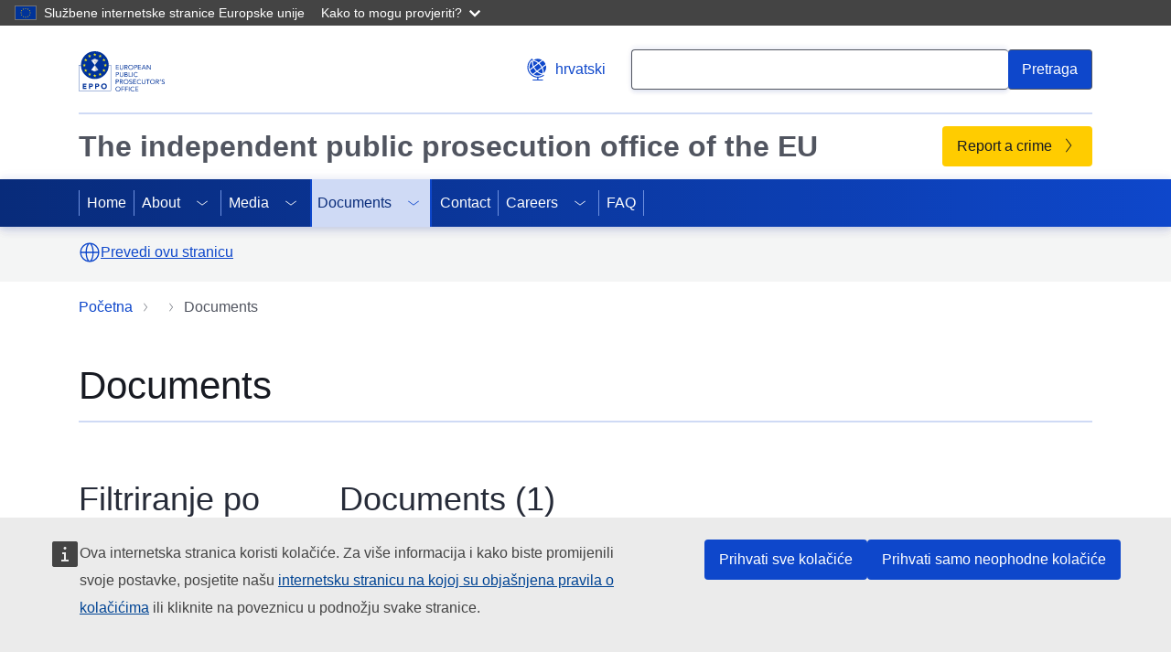

--- FILE ---
content_type: text/html; charset=UTF-8
request_url: https://www.eppo.europa.eu/hr/node/6?keywords=Guidelines&category=All
body_size: 6530
content:
<!DOCTYPE html>
<html lang="hr" dir="ltr">
  <head>
    <meta charset="utf-8" />
<noscript><style>form.antibot * :not(.antibot-message) { display: none !important; }</style>
</noscript><meta http-equiv="X-UA-Compatible" content="IE=edge,chrome=1" />
<meta name="Generator" content="Drupal 10 (https://www.drupal.org)" />
<meta name="MobileOptimized" content="width" />
<meta name="HandheldFriendly" content="true" />
<meta name="viewport" content="width=device-width, initial-scale=1.0" />
<link rel="icon" href="/themes/custom/eppo_theme/images/favicons/eu/favicon.ico" type="image/vnd.microsoft.icon" />
<link rel="alternate" hreflang="en" href="https://www.eppo.europa.eu/en/documents/documents" />
<link rel="icon" href="/themes/custom/eppo_theme/images/favicons/eu/favicon.svg" type="image/svg+xml" />
<link rel="apple-touch-icon" href="/themes/custom/eppo_theme/images/favicons/eu/favicon.png" />
<link rel="canonical" href="https://www.eppo.europa.eu/en/documents/documents" />
<link rel="shortlink" href="https://www.eppo.europa.eu/en/node/6" />

    <title>Documents | European Public Prosecutor’s Office</title>
    <link rel="stylesheet" media="all" href="/sites/default/files/css/css_tRv5GO65QtCLgvW-m_-jJnCbU8m-MmkDLrh1LGMSiik.css?delta=0&amp;language=hr&amp;theme=eppo_theme&amp;include=eJxFiVsKQyEMBTckuiTxcbhKowmJtnX3LaVwfwZmpjCxZn4HW1wejWnYmVV5wEGE42oY-M5DcIy_Fh7CE3NF6lmTnoh9X9E-l5Ok6dIkzULVLYn8XfyesjN1a6jOji2MkJPBPTteFn70g-smfAAl-T-Y" />
<link rel="stylesheet" media="all" href="/sites/default/files/css/css_B29GaLv8sg2h92hZZUrPux_OrJI8F5hqXOBly6xv_CY.css?delta=1&amp;language=hr&amp;theme=eppo_theme&amp;include=eJxFiVsKQyEMBTckuiTxcbhKowmJtnX3LaVwfwZmpjCxZn4HW1wejWnYmVV5wEGE42oY-M5DcIy_Fh7CE3NF6lmTnoh9X9E-l5Ok6dIkzULVLYn8XfyesjN1a6jOji2MkJPBPTteFn70g-smfAAl-T-Y" />
<link rel="stylesheet" media="print" href="/sites/default/files/css/css_HU5z53auVFEqj-IPlfYPn_YTBHf0l-3nJwmGMeS73ck.css?delta=2&amp;language=hr&amp;theme=eppo_theme&amp;include=eJxFiVsKQyEMBTckuiTxcbhKowmJtnX3LaVwfwZmpjCxZn4HW1wejWnYmVV5wEGE42oY-M5DcIy_Fh7CE3NF6lmTnoh9X9E-l5Ok6dIkzULVLYn8XfyesjN1a6jOji2MkJPBPTteFn70g-smfAAl-T-Y" />
<link rel="stylesheet" media="all" href="/sites/default/files/css/css_fdcauqwCSfTByqwNttiuBIWvdUaLW3YmLYeECmloDtw.css?delta=3&amp;language=hr&amp;theme=eppo_theme&amp;include=eJxFiVsKQyEMBTckuiTxcbhKowmJtnX3LaVwfwZmpjCxZn4HW1wejWnYmVV5wEGE42oY-M5DcIy_Fh7CE3NF6lmTnoh9X9E-l5Ok6dIkzULVLYn8XfyesjN1a6jOji2MkJPBPTteFn70g-smfAAl-T-Y" />
<link rel="stylesheet" media="print" href="/sites/default/files/css/css_mB-dnk3MQWLUT9tSiBBftovR2a-sbNz0-RWDzQ9WAec.css?delta=4&amp;language=hr&amp;theme=eppo_theme&amp;include=eJxFiVsKQyEMBTckuiTxcbhKowmJtnX3LaVwfwZmpjCxZn4HW1wejWnYmVV5wEGE42oY-M5DcIy_Fh7CE3NF6lmTnoh9X9E-l5Ok6dIkzULVLYn8XfyesjN1a6jOji2MkJPBPTteFn70g-smfAAl-T-Y" />
<link rel="stylesheet" media="all" href="/sites/default/files/css/css_ej3wWUF6p2IMln1g04rbHMihzDGq7vJasrLZGBiWtf4.css?delta=5&amp;language=hr&amp;theme=eppo_theme&amp;include=eJxFiVsKQyEMBTckuiTxcbhKowmJtnX3LaVwfwZmpjCxZn4HW1wejWnYmVV5wEGE42oY-M5DcIy_Fh7CE3NF6lmTnoh9X9E-l5Ok6dIkzULVLYn8XfyesjN1a6jOji2MkJPBPTteFn70g-smfAAl-T-Y" />

    
  </head>
  <body class="language-hr ecl-typography path-node page-node-type-eppo-system-page">
        <a href="#main-content" class="ecl-skip-link"  id="skip-id">Skoči na glavni sadržaj</a>

    <script type="application/json">{"utility":"globan","theme":"dark","logo":true,"link":true,"mode":false}</script>

      <div class="dialog-off-canvas-main-canvas" data-off-canvas-main-canvas>
      <header
  class="ecl-site-header"
  data-ecl-auto-init="SiteHeader"
  data-ecl-has-menu>
  
    <div class="ecl-site-header__header">
        <div class="ecl-site-header__header">
      <div class="ecl-site-header__container ecl-container">
        <div class="ecl-site-header__top" data-ecl-site-header-top>
              <a
    class="ecl-link ecl-link--standalone ecl-site-header__logo-link"
    href="/hr"
    aria-label="European Public Prosecutor’s Office"
  >
    <img
      alt="European Union flag"
      title="European Public Prosecutor’s Office"
      class="ecl-site-header__logo-image"
      src="/themes/custom/eppo_theme/images/logo/logo.svg"
    />
  </a>


          <div class="ecl-site-header__action">
              <div class="ecl-site-header__language"><a
    class="ecl-button ecl-button--ghost ecl-site-header__language-selector"
    href="https://www.eppo.europa.eu/hr/node/6?category=All&amp;keywords=Guidelines"
    data-ecl-language-selector
    role="button"
    aria-label="Change language, current language is hrvatski"
      aria-controls="language-list-overlay"
    ><span class="ecl-site-header__language-icon"><svg
  class="ecl-icon ecl-icon--s ecl-site-header__icon"
  focusable="false"
  aria-hidden="true"
  ><use xlink:href="/themes/custom/eppo_theme/images/icons.svg#global"></use></svg></span>hrvatski</a><div class="ecl-site-header__language-container" id="language-list-overlay" hidden data-ecl-language-list-overlay aria-labelledby="ecl-site-header__language-title" role="dialog"><div class="ecl-site-header__language-header"><div
        class="ecl-site-header__language-title"
        id="ecl-site-header__language-title"
      >Select your language</div><button class="ecl-button ecl-button--ghost ecl-site-header__language-close" type="submit"  data-ecl-language-list-close><span class="ecl-button__container"><span class="ecl-u-sr-only" data-ecl-label="true">Zatvori</span><svg
  class="ecl-icon ecl-icon--s ecl-button__icon ecl-button__icon--after"
  focusable="false"
  aria-hidden="true"
   data-ecl-icon><use xlink:href="/themes/custom/eppo_theme/images/icons.svg#close-filled"></use></svg></span></button></div><div class="ecl-site-header__language-content"><div class="ecl-site-header__language-category" data-ecl-language-list-eu><ul class="ecl-site-header__language-list"><li class="ecl-site-header__language-item"><a
  href="https://www.eppo.europa.eu/en/documents/documents?category=All&amp;keywords=Guidelines"
  class="ecl-link ecl-link--standalone ecl-site-header__language-link"
   lang="en" hreflang="en"
><span class="ecl-site-header__language-link-code">en</span><span class="ecl-site-header__language-link-label">English</span></a></li></ul></div></div></div></div>
<div class="ecl-site-header__search-container">
  <a
    class="ecl-button ecl-button--ghost ecl-site-header__search-toggle"
    href=""
    data-ecl-search-toggle="true"
    aria-controls="views-exposed-form-eppo-search-content-sitewide"
    aria-expanded="false"
  ><svg
  class="ecl-icon ecl-icon--s ecl-site-header__icon"
  focusable="false"
  aria-hidden="true"
  ><use xlink:href="/themes/custom/eppo_theme/images/icons.svg#search"></use></svg>Pretraga
  </a>
  <form action="/hr/search/content" method="get" id="views-exposed-form-eppo-search-content-sitewide" accept-charset="UTF-8" class="ecl-search-form ecl-site-header__search ecl-form" data-ecl-search-form="" role="search">


<div class="ecl-form-group ecl-form-group--text-input"><label
          for="edit-search-api-fulltext"
          class="ecl-form-label ecl-search-form__label"
    >Pretraga</label><input
      id="edit-search-api-fulltext"
      class="ecl-text-input ecl-text-input--m ecl-search-form__text-input"
      name="search_api_fulltext"
        type="search"
             data-drupal-selector="edit-search-api-fulltext" value=""
  /></div><button class="ecl-button ecl-button--search ecl-search-form__button" type="submit"  aria-label="Search"><span class="ecl-button__container"><span class="ecl-button__label" data-ecl-label="true">Pretraga</span><svg
  class="ecl-icon ecl-icon--fluid ecl-button__icon ecl-button__icon--after"
  focusable="false"
  aria-hidden="true"
   data-ecl-icon><use xlink:href="/themes/custom/eppo_theme/images/icons.svg#search"></use></svg></span></button>



</form>

</div>


          </div>
        </div>
      </div>
    </div>
  
  </div>
        <div class="ecl-site-header__banner">
      <div class="ecl-container">
                  <div class="ecl-site-header__site-name">The independent public prosecution office of the EU</div>
                          <a
  href="/hr/select-language?destination=/node/32"
  class="ecl-link ecl-link--cta ecl-link--icon ecl-link--icon-after ecl-site-header__cta"
  
><span class="ecl-link__label">Report a crime</span><svg
  class="ecl-icon ecl-icon--s ecl-icon--rotate-90 ecl-icon--primary ecl-link__icon"
  focusable="false"
  aria-hidden="true"
  ><use xlink:href="/themes/custom/eppo_theme/images/icons.svg#corner-arrow"></use></svg></a>              </div>
    </div>
        
      
                                                                                                                                                                
                                                                      
                                                                                                            
                      
                                                                                                          
                
          
      <nav
  class="ecl-menu ecl-menu--group1"
  data-ecl-menu
  data-ecl-menu-max-lines="2"
  data-ecl-auto-init="Menu"
  aria-expanded="false"
  role="navigation"
   aria-label="Site&#x20;navigation"
><div class="ecl-menu__overlay" data-ecl-menu-overlay></div><div class="ecl-container ecl-menu__container"><a
      class="ecl-link ecl-link--standalone ecl-menu__open"
      href=""
      data-ecl-menu-open
    ><svg
  class="ecl-icon ecl-icon--s"
  focusable="false"
  aria-hidden="true"
  ><use xlink:href="/themes/custom/eppo_theme/images/icons.svg#hamburger"></use></svg>Izbornik</a><section class="ecl-menu__inner" data-ecl-menu-inner role="application" aria-label="Izbornik"><header class="ecl-menu__inner-header"><button
          class="ecl-menu__close ecl-button ecl-button--text"
          type="submit"
          data-ecl-menu-close
        ><span class="ecl-menu__close-container ecl-button__container"><svg
  class="ecl-icon ecl-icon--s ecl-button__icon ecl-button__icon--before"
  focusable="false"
  aria-hidden="true"
   data-ecl-icon><use xlink:href="/themes/custom/eppo_theme/images/icons.svg#close-filled"></use></svg><span
              class="ecl-button__label"
              data-ecl-label="true">Zatvori</span></span></button><div class="ecl-menu__title">Izbornik</div><button
          data-ecl-menu-back
          type="submit"
          class="ecl-menu__back ecl-button ecl-button--text"
        ><span class="ecl-button__container"><svg
  class="ecl-icon ecl-icon--xs ecl-icon--rotate-270 ecl-button__icon ecl-button__icon--before"
  focusable="false"
  aria-hidden="true"
   data-ecl-icon><use xlink:href="/themes/custom/eppo_theme/images/icons.svg#corner-arrow"></use></svg><span
              class="ecl-button__label"
              data-ecl-label
            >Natrag</span></span></button></header><button class="ecl-button ecl-button--ghost ecl-menu__item ecl-menu__items-previous" type="button"  data-ecl-menu-items-previous tabindex="-1"><span class="ecl-button__container"><svg
  class="ecl-icon ecl-icon--s ecl-icon--rotate-270 ecl-button__icon ecl-button__icon--before"
  focusable="false"
  aria-hidden="true"
   data-ecl-icon><use xlink:href="/themes/custom/eppo_theme/images/icons.svg#corner-arrow"></use></svg></span></button><button class="ecl-button ecl-button--ghost ecl-menu__item ecl-menu__items-next" type="button"  data-ecl-menu-items-next tabindex="-1"><span class="ecl-button__container"><svg
  class="ecl-icon ecl-icon--s ecl-icon--rotate-90 ecl-button__icon ecl-button__icon--before"
  focusable="false"
  aria-hidden="true"
   data-ecl-icon><use xlink:href="/themes/custom/eppo_theme/images/icons.svg#corner-arrow"></use></svg></span></button><ul class="ecl-menu__list" data-ecl-menu-list><li class="ecl-menu__item" data-ecl-menu-item id="ecl-menu-item-103627693-0"><a href="/hr/node/1" class="ecl-menu__link" data-ecl-menu-link id="ecl-menu-item-103627693-0-link">Home</a></li><li class="ecl-menu__item ecl-menu__item--has-children" data-ecl-menu-item data-ecl-has-children aria-haspopup aria-expanded="false" id="ecl-menu-item-103627693-1"><a href="/hr/node/621" class="ecl-menu__link" data-ecl-menu-link id="ecl-menu-item-103627693-1-link">About</a><button class="ecl-button ecl-button--primary ecl-menu__button-caret" type="button"  data-ecl-menu-caret aria-label="Access&#x20;item&#x27;s&#x20;children" aria-describedby="ecl-menu-item-103627693-1-link" aria-expanded="false"><span class="ecl-button__container"><svg
  class="ecl-icon ecl-icon--xs ecl-icon--rotate-180 ecl-button__icon ecl-button__icon--after"
  focusable="false"
  aria-hidden="true"
   data-ecl-icon><use xlink:href="/themes/custom/eppo_theme/images/icons.svg#corner-arrow"></use></svg></span></button><div
    class="ecl-menu__mega"
    data-ecl-menu-mega
  ><ul class="ecl-menu__sublist"><li
        class="ecl-menu__subitem"
        data-ecl-menu-subitem
      ><a
          href="/hr/node/8"
          class="ecl-menu__sublink"
        >Background</a></li><li
        class="ecl-menu__subitem"
        data-ecl-menu-subitem
      ><a
          href="/hr/node/9"
          class="ecl-menu__sublink"
        >Mission and tasks</a></li><li
        class="ecl-menu__subitem"
        data-ecl-menu-subitem
      ><a
          href="/hr/node/10"
          class="ecl-menu__sublink"
        >Structure</a></li><li
        class="ecl-menu__subitem"
        data-ecl-menu-subitem
      ><a
          href="/hr/node/12"
          class="ecl-menu__sublink"
        >Members</a></li><li
        class="ecl-menu__subitem"
        data-ecl-menu-subitem
      ><a
          href="/hr/node/11"
          class="ecl-menu__sublink"
        >Legal framework</a></li><li
        class="ecl-menu__subitem"
        data-ecl-menu-subitem
      ><a
          href="/hr/node/627"
          class="ecl-menu__sublink"
        >International cooperation</a></li><li
        class="ecl-menu__subitem"
        data-ecl-menu-subitem
      ><a
          href="/hr/node/22"
          class="ecl-menu__sublink"
        >Procurement</a></li><li
        class="ecl-menu__subitem"
        data-ecl-menu-subitem
      ><a
          href="/hr/node/382"
          class="ecl-menu__sublink"
        >Finance</a></li></ul></div></li><li class="ecl-menu__item ecl-menu__item--has-children" data-ecl-menu-item data-ecl-has-children aria-haspopup aria-expanded="false" id="ecl-menu-item-103627693-2"><a href="/hr/node/664" class="ecl-menu__link" data-ecl-menu-link id="ecl-menu-item-103627693-2-link">Media</a><button class="ecl-button ecl-button--primary ecl-menu__button-caret" type="button"  data-ecl-menu-caret aria-label="Access&#x20;item&#x27;s&#x20;children" aria-describedby="ecl-menu-item-103627693-2-link" aria-expanded="false"><span class="ecl-button__container"><svg
  class="ecl-icon ecl-icon--xs ecl-icon--rotate-180 ecl-button__icon ecl-button__icon--after"
  focusable="false"
  aria-hidden="true"
   data-ecl-icon><use xlink:href="/themes/custom/eppo_theme/images/icons.svg#corner-arrow"></use></svg></span></button><div
    class="ecl-menu__mega"
    data-ecl-menu-mega
  ><ul class="ecl-menu__sublist"><li
        class="ecl-menu__subitem"
        data-ecl-menu-subitem
      ><a
          href="/hr/node/7"
          class="ecl-menu__sublink"
        >News</a></li><li
        class="ecl-menu__subitem"
        data-ecl-menu-subitem
      ><a
          href="/hr/node/1124"
          class="ecl-menu__sublink"
        >Creative production</a></li><li
        class="ecl-menu__subitem"
        data-ecl-menu-subitem
      ><a
          href="/hr/node/660"
          class="ecl-menu__sublink"
        >Picture gallery</a></li></ul></div></li><li class="ecl-menu__item ecl-menu__item--current ecl-menu__item--has-children" data-ecl-menu-item data-ecl-has-children aria-haspopup aria-expanded="false" id="ecl-menu-item-103627693-3"><a href="/hr/node/665" class="ecl-menu__link ecl-menu__link--current" data-ecl-menu-link id="ecl-menu-item-103627693-3-link">Documents</a><button class="ecl-button ecl-button--primary ecl-menu__button-caret" type="button"  data-ecl-menu-caret aria-label="Access&#x20;item&#x27;s&#x20;children" aria-describedby="ecl-menu-item-103627693-3-link" aria-expanded="false"><span class="ecl-button__container"><svg
  class="ecl-icon ecl-icon--xs ecl-icon--rotate-180 ecl-button__icon ecl-button__icon--after"
  focusable="false"
  aria-hidden="true"
   data-ecl-icon><use xlink:href="/themes/custom/eppo_theme/images/icons.svg#corner-arrow"></use></svg></span></button><div
    class="ecl-menu__mega"
    data-ecl-menu-mega
  ><ul class="ecl-menu__sublist"><li
        class="ecl-menu__subitem ecl-menu__subitem--current"
        data-ecl-menu-subitem
      ><a
          href="/hr/node/6"
          class="ecl-menu__sublink ecl-menu__sublink--current"
        >Overview</a></li><li
        class="ecl-menu__subitem"
        data-ecl-menu-subitem
      ><a
          href="/hr/node/35"
          class="ecl-menu__sublink"
        >Public Access to Documents</a></li><li
        class="ecl-menu__subitem"
        data-ecl-menu-subitem
      ><a
          href="https://www.eppo.europa.eu/assets/annual-report-2024/index.html"
          class="ecl-menu__sublink ecl-link--icon-after"
        >Annual Report 2024<svg
  class="ecl-icon ecl-icon--2xs ecl-menu__sublink-icon ecl-link__icon"
  focusable="false"
  aria-hidden="true"
  ><use xlink:href="/themes/custom/eppo_theme/images/icons.svg#external"></use></svg></a></li><li
        class="ecl-menu__subitem"
        data-ecl-menu-subitem
      ><a
          href="/hr/node/608"
          class="ecl-menu__sublink"
        >Annual Report 2023</a></li></ul></div></li><li class="ecl-menu__item" data-ecl-menu-item id="ecl-menu-item-103627693-4"><a href="/hr/node/24" class="ecl-menu__link" data-ecl-menu-link id="ecl-menu-item-103627693-4-link">Contact</a></li><li class="ecl-menu__item ecl-menu__item--has-children" data-ecl-menu-item data-ecl-has-children aria-haspopup aria-expanded="false" id="ecl-menu-item-103627693-5"><a href="/hr/node/683" class="ecl-menu__link" data-ecl-menu-link id="ecl-menu-item-103627693-5-link">Careers</a><button class="ecl-button ecl-button--primary ecl-menu__button-caret" type="button"  data-ecl-menu-caret aria-label="Access&#x20;item&#x27;s&#x20;children" aria-describedby="ecl-menu-item-103627693-5-link" aria-expanded="false"><span class="ecl-button__container"><svg
  class="ecl-icon ecl-icon--xs ecl-icon--rotate-180 ecl-button__icon ecl-button__icon--after"
  focusable="false"
  aria-hidden="true"
   data-ecl-icon><use xlink:href="/themes/custom/eppo_theme/images/icons.svg#corner-arrow"></use></svg></span></button><div
    class="ecl-menu__mega"
    data-ecl-menu-mega
  ><ul class="ecl-menu__sublist"><li
        class="ecl-menu__subitem"
        data-ecl-menu-subitem
      ><a
          href="/hr/node/178"
          class="ecl-menu__sublink"
        >Working for the EPPO</a></li><li
        class="ecl-menu__subitem"
        data-ecl-menu-subitem
      ><a
          href="/hr/node/2"
          class="ecl-menu__sublink"
        >Vacancies</a></li><li
        class="ecl-menu__subitem"
        data-ecl-menu-subitem
      ><a
          href="/hr/node/179"
          class="ecl-menu__sublink"
        >Living in Luxembourg</a></li><li
        class="ecl-menu__subitem"
        data-ecl-menu-subitem
      ><a
          href="/hr/node/66"
          class="ecl-menu__sublink"
        >How to apply</a></li><li
        class="ecl-menu__subitem"
        data-ecl-menu-subitem
      ><a
          href="/hr/node/193"
          class="ecl-menu__sublink"
        >Types of contracts</a></li></ul></div></li><li class="ecl-menu__item" data-ecl-menu-item id="ecl-menu-item-103627693-6"><a href="/hr/node/397" class="ecl-menu__link" data-ecl-menu-link id="ecl-menu-item-103627693-6-link">FAQ</a></li></ul></section></div></nav>




</header>

        <div class="ecl-lang-select-page ecl-u-bg-grey-5 ecl-u-pv-m">
  <div class="ecl-container">
    <div id="webtools-etrans">
      <script type="application/json">{"service":"etrans","languages":{"exclude":[]},"renderAs":{"button":0,"icon":"icon","link":"link"},"domain":"spd","delay":0}</script>

    </div>
  </div>
</div>
<div id="block-pageheader">
  
    
      
            
  
<div class="ecl-page-header" ><div class="ecl-container"><nav class="ecl-breadcrumb ecl-page-header__breadcrumb" aria-label="You&#x20;are&#x20;here&#x3A;" aria-label="" data-ecl-breadcrumb="true"><ol class="ecl-breadcrumb__container"><li class="ecl-breadcrumb__segment" data-ecl-breadcrumb-item="static"><a
  href="/hr"
  class="ecl-link ecl-link--standalone ecl-link--no-visited ecl-breadcrumb__link"
  
>Početna</a><svg
  class="ecl-icon ecl-icon--2xs ecl-icon--rotate-90 ecl-breadcrumb__icon"
  focusable="false"
  aria-hidden="true"
   role="presentation"><use xlink:href="/themes/custom/eppo_theme/images/icons.svg#corner-arrow"></use></svg></li><li class="ecl-breadcrumb__segment" data-ecl-breadcrumb-item="static"><a
  href="/hr/node"
  class="ecl-link ecl-link--standalone ecl-link--no-visited ecl-breadcrumb__link"
  
></a><svg
  class="ecl-icon ecl-icon--2xs ecl-icon--rotate-90 ecl-breadcrumb__icon"
  focusable="false"
  aria-hidden="true"
   role="presentation"><use xlink:href="/themes/custom/eppo_theme/images/icons.svg#corner-arrow"></use></svg></li><li class="ecl-breadcrumb__segment ecl-breadcrumb__current-page" data-ecl-breadcrumb-item="static" aria-current="page"><span>Documents</span></li></ol></nav><div class="ecl-page-header__title-container"><h1 class="ecl-page-header__title"><span>Documents</span></h1></div></div></div>
  </div>


  
    <main class="ecl-u-pb-xl" id="main-content">
    <div class="ecl-container">
      <div class="ecl-row">
        <div class="ecl-col-xl-12">
            <div>
    <div data-drupal-messages-fallback class="hidden"></div><div id="block-eppo-theme-main-page-content" data-inpage-navigation-source-area="h2" class="ecl-u-mb-l">
  
    
      <article lang="en">

  
    

  
  <div>
      <div class="ecl-u-mb-2xl">
      <div class="ecl-u-mb-m eppo-content-listing-block">
                <div class="ecl-u-mb-2xl">
      <div class="eppo-all-documents">
              <div class="views-element-container"><div class="js-view-dom-id-9d865b3866c1e3381368716beda8a9bfa0f022b07ff58f5ab348c3046893dc57 eppo-search-content media-documents">
  
  
  

    <div class="ecl-row">
    <div class="ecl-col-12 ecl-col-l-3">
      <form class="views-exposed-form ecl-form" data-drupal-selector="views-exposed-form-eppo-search-content-media-documents" action="/hr/node/6" method="get" id="views-exposed-form-eppo-search-content-media-documents" accept-charset="UTF-8"><div class="ecl-u-border-bottom ecl-u-border-width-2"><h2 class="ecl-u-type-heading-2 ecl-u-mb-s">Filtriranje po</h2></div><div class="js-form-item form-item js-form-type-textfield form-item-keywords js-form-item-keywords ecl-form-group ecl-form-group--text-input ecl-u-mv-m">
      <label for="edit-keywords" class="ecl-form-label">Keywords</label>
        <input data-drupal-selector="edit-keywords" type="text" id="edit-keywords" name="keywords" value="Guidelines" size="30" maxlength="128" class="form-text ecl-text-input ecl-u-mt-none" />

        </div>
<div class="js-form-item form-item js-form-type-select form-item-category js-form-item-category ecl-form-group ecl-form-group--select ecl-u-mv-m">
      <label for="edit-category" class="ecl-form-label">Document category</label>
        



                                                                                                              
<div class="ecl-form-group ecl-u-mt-none" role="application"><div class="ecl-select__container ecl-select__container--m"
  ><select
      class="ecl-select form-select form-select"
          id="edit-category"
              name="category"
             data-drupal-selector="edit-category" id="edit-category" name="category"><option
            value="All"
                      selected
                              >- Any -</option><option
            value="20"
                              >Budget and Finance</option><option
            value="28"
                              >Decisions of the European Chief Prosecutor</option><option
            value="30"
                              >Other</option><option
            value="1"
                              >Decisions of the College</option><option
            value="16"
                              >Notifications under Article 117 EPPO Regulation</option><option
            value="5"
                              >Working arrangements</option><option
            value="19"
                              >Reports</option><option
            value="2"
                              >Vacancy notices</option><option
            value="14"
                              >Calls for tender</option><option
            value="22"
                              >Declarations of interests</option></select><div class="ecl-select__icon"><svg
  class="ecl-icon ecl-icon--s ecl-icon--rotate-180 ecl-select__icon-shape"
  focusable="false"
  aria-hidden="true"
  ><use xlink:href="/themes/custom/eppo_theme/images/icons.svg#corner-arrow"></use></svg></div></div></div>
        </div>
<div data-drupal-selector="edit-actions" class="form-actions js-form-wrapper form-wrapper" id="edit-actions">
          
          
                                                                                    
<button class="ecl-button ecl-button--primary  ecl-button--block ecl-button--primary button js-form-submit form-submit" type="submit"  class="ecl-button--block&#x20;ecl-button--primary&#x20;button&#x20;js-form-submit&#x20;form-submit" data-drupal-selector="edit-submit-eppo-search-content" type="submit" id="edit-submit-eppo-search-content" value="Search" class="ecl-button--block&#x20;ecl-button--primary&#x20;button&#x20;js-form-submit&#x20;form-submit" data-drupal-selector="edit-submit-eppo-search-content" type="submit" id="edit-submit-eppo-search-content" value="Search">Search</button>
            
            
                                                                      
<button class="ecl-button ecl-button--primary  ecl-button--block button js-form-submit form-submit" type="submit"  class="ecl-button--block&#x20;button&#x20;js-form-submit&#x20;form-submit" data-drupal-selector="edit-reset" type="submit" id="edit-reset" name="op" value="Reset" class="ecl-button--block&#x20;button&#x20;js-form-submit&#x20;form-submit" data-drupal-selector="edit-reset" type="submit" id="edit-reset" name="op" value="Reset">Reset</button></div>

</form>

    </div>
    <div class="ecl-col-12 ecl-col-l-9">
              <header>
          <div class="ecl-u-border-bottom ecl-u-border-width-2 ecl-u-d-flex ecl-u-justify-content-between ecl-u-align-items-end">
  <h2 class="ecl-u-type-heading-2 ecl-u-mb-s">
    <span>Documents</span>
    <span> (1)</span>
  </h2>
</div><div class="ecl-u-type-heading-5 ecl-u-type-color-grey-100 ecl-u-mt-m ecl-u-mv-m">Showing results 1 to 1</div>
        </header>
              

          <div class="ecl-u-mb-m"><article>
  
      

    
                                                                                                                                                                                                                                                            
  
  
<div class="ecl-file" data-ecl-file data-ecl-auto-init="FileDownload"><div class="ecl-file__container"><svg
  class="ecl-icon ecl-icon--2xl ecl-file__icon"
  focusable="false"
  aria-hidden="true"
  ><use xlink:href="/themes/custom/eppo_theme/images/icons.svg#file"></use></svg><div class="ecl-file__info"><div class="ecl-file__detail-meta"><span class="ecl-file__detail-meta-item">15 STUDENOG 2022</span></div><div class="ecl-file__title">Decision of 21/04/2021 Adopting Operational Guidelines on Investigation, Evocation Policy and Referral of Cases, Amended by Decision 007/2022 of 07/02/2022 and by Decision 026/2022 of 29/06/2022 of the College of the EPPO (in Croatian)</div><div class="ecl-file__language">Engleski</div><div class="ecl-file__meta">(199.39 KB - PDF)</div></div><a
  href="https://www.eppo.europa.eu/sites/default/files/2022-11/2021.029-2022.026_Amended_Op_Guidelines_on_Investigation_Evocation_Referral_HR.pdf"
  class="ecl-link ecl-link--standalone ecl-link--icon ecl-link--icon-after ecl-file__download"
   target="_blank"
><span class="ecl-link__label">Pregled</span><svg
  class="ecl-icon ecl-icon--fluid ecl-link__icon"
  focusable="false"
  aria-hidden="true"
  ><use xlink:href="/themes/custom/eppo_theme/images/icons.svg#download"></use></svg></a></div><div
    class="ecl-file__translation-container"
    data-ecl-file-translation-container
  ><button class="ecl-button ecl-button--ghost ecl-file__translation-toggle" type="button"  data-ecl-file-translation-toggle><span class="ecl-button__container"><span class="ecl-button__label" data-ecl-label="true">Other languages (18)</span><svg
  class="ecl-icon ecl-icon--fluid ecl-icon--rotate-180 ecl-button__icon ecl-button__icon--after"
  focusable="false"
  aria-hidden="true"
   data-ecl-icon><use xlink:href="/themes/custom/eppo_theme/images/icons.svg#corner-arrow"></use></svg></span></button><ul class="ecl-file__translation-list"><li class="ecl-file__translation-item"><div class="ecl-file__translation-info"><div
      class="ecl-file__translation-title"
          lang="en"
      >English</div><div class="ecl-file__translation-meta">(192.87 KB - PDF)</div></div><a
  href="https://www.eppo.europa.eu/sites/default/files/2022-11/2021.029-2022.026_Amended_Op_Guidelines_on_Investigation_Evocation_Referral_EN.pdf"
  class="ecl-link ecl-link--standalone ecl-link--icon ecl-link--icon-after ecl-file__translation-download"
   target="_blank" hreflang="en"
><span class="ecl-link__label">Pregled</span><svg
  class="ecl-icon ecl-icon--fluid ecl-link__icon"
  focusable="false"
  aria-hidden="true"
  ><use xlink:href="#download"></use></svg></a></li><li class="ecl-file__translation-item"><div class="ecl-file__translation-info"><div
      class="ecl-file__translation-title"
          lang="bg"
      >български</div><div class="ecl-file__translation-meta">(239.95 KB - PDF)</div></div><a
  href="https://www.eppo.europa.eu/sites/default/files/2022-11/2021.029-2022.026_Amended_Op_Guidelines_on_Investigation_Evocation_Referral_BG.pdf"
  class="ecl-link ecl-link--standalone ecl-link--icon ecl-link--icon-after ecl-file__translation-download"
   target="_blank" hreflang="bg"
><span class="ecl-link__label">Pregled</span><svg
  class="ecl-icon ecl-icon--fluid ecl-link__icon"
  focusable="false"
  aria-hidden="true"
  ><use xlink:href="#download"></use></svg></a></li><li class="ecl-file__translation-item"><div class="ecl-file__translation-info"><div
      class="ecl-file__translation-title"
          lang="cs"
      >čeština</div><div class="ecl-file__translation-meta">(209.49 KB - PDF)</div></div><a
  href="https://www.eppo.europa.eu/sites/default/files/2022-11/2021.029-2022.026_Amended_Op_Guidelines_on_Investigation_Evocation_Referral_CS.pdf"
  class="ecl-link ecl-link--standalone ecl-link--icon ecl-link--icon-after ecl-file__translation-download"
   target="_blank" hreflang="cs"
><span class="ecl-link__label">Pregled</span><svg
  class="ecl-icon ecl-icon--fluid ecl-link__icon"
  focusable="false"
  aria-hidden="true"
  ><use xlink:href="#download"></use></svg></a></li><li class="ecl-file__translation-item"><div class="ecl-file__translation-info"><div
      class="ecl-file__translation-title"
          lang="de"
      >Deutsch</div><div class="ecl-file__translation-meta">(205.7 KB - PDF)</div></div><a
  href="https://www.eppo.europa.eu/sites/default/files/2022-11/2021.029-2022.026_Amended_Op_Guidelines_on_Investigation_Evocation_Referral_DE-final.pdf"
  class="ecl-link ecl-link--standalone ecl-link--icon ecl-link--icon-after ecl-file__translation-download"
   target="_blank" hreflang="de"
><span class="ecl-link__label">Pregled</span><svg
  class="ecl-icon ecl-icon--fluid ecl-link__icon"
  focusable="false"
  aria-hidden="true"
  ><use xlink:href="#download"></use></svg></a></li><li class="ecl-file__translation-item"><div class="ecl-file__translation-info"><div
      class="ecl-file__translation-title"
          lang="et"
      >eesti</div><div class="ecl-file__translation-meta">(193.39 KB - PDF)</div></div><a
  href="https://www.eppo.europa.eu/sites/default/files/2022-11/2021.029-2022.026_Amended_Op_Guidelines_on_Investigation_Evocation_Referral_ET.pdf"
  class="ecl-link ecl-link--standalone ecl-link--icon ecl-link--icon-after ecl-file__translation-download"
   target="_blank" hreflang="et"
><span class="ecl-link__label">Pregled</span><svg
  class="ecl-icon ecl-icon--fluid ecl-link__icon"
  focusable="false"
  aria-hidden="true"
  ><use xlink:href="#download"></use></svg></a></li><li class="ecl-file__translation-item"><div class="ecl-file__translation-info"><div
      class="ecl-file__translation-title"
          lang="el"
      >ελληνικά</div><div class="ecl-file__translation-meta">(218.22 KB - PDF)</div></div><a
  href="https://www.eppo.europa.eu/sites/default/files/2022-11/2021.029-2022.026_Amended_Op_Guidelines_on_Investigation_Evocation_Referral_EL.pdf"
  class="ecl-link ecl-link--standalone ecl-link--icon ecl-link--icon-after ecl-file__translation-download"
   target="_blank" hreflang="el"
><span class="ecl-link__label">Pregled</span><svg
  class="ecl-icon ecl-icon--fluid ecl-link__icon"
  focusable="false"
  aria-hidden="true"
  ><use xlink:href="#download"></use></svg></a></li><li class="ecl-file__translation-item"><div class="ecl-file__translation-info"><div
      class="ecl-file__translation-title"
          lang="es"
      >español</div><div class="ecl-file__translation-meta">(197.29 KB - PDF)</div></div><a
  href="https://www.eppo.europa.eu/sites/default/files/2022-11/2021.029-2022.026_Amended_Op_Guidelines_on_Investigation_Evocation_Referral_ES.pdf"
  class="ecl-link ecl-link--standalone ecl-link--icon ecl-link--icon-after ecl-file__translation-download"
   target="_blank" hreflang="es"
><span class="ecl-link__label">Pregled</span><svg
  class="ecl-icon ecl-icon--fluid ecl-link__icon"
  focusable="false"
  aria-hidden="true"
  ><use xlink:href="#download"></use></svg></a></li><li class="ecl-file__translation-item"><div class="ecl-file__translation-info"><div
      class="ecl-file__translation-title"
          lang="fr"
      >français</div><div class="ecl-file__translation-meta">(192.03 KB - PDF)</div></div><a
  href="https://www.eppo.europa.eu/sites/default/files/2022-11/2021.029-2022.026_Amended_Op_Guidelines_on_Investigation_Evocation_Referral_FR.pdf"
  class="ecl-link ecl-link--standalone ecl-link--icon ecl-link--icon-after ecl-file__translation-download"
   target="_blank" hreflang="fr"
><span class="ecl-link__label">Pregled</span><svg
  class="ecl-icon ecl-icon--fluid ecl-link__icon"
  focusable="false"
  aria-hidden="true"
  ><use xlink:href="#download"></use></svg></a></li><li class="ecl-file__translation-item"><div class="ecl-file__translation-info"><div
      class="ecl-file__translation-title"
          lang="it"
      >italiano</div><div class="ecl-file__translation-meta">(195.06 KB - PDF)</div></div><a
  href="https://www.eppo.europa.eu/sites/default/files/2022-11/2021.029-2022.026_Amended_Op_Guidelines_on_Investigation_Evocation_Referral_IT.pdf"
  class="ecl-link ecl-link--standalone ecl-link--icon ecl-link--icon-after ecl-file__translation-download"
   target="_blank" hreflang="it"
><span class="ecl-link__label">Pregled</span><svg
  class="ecl-icon ecl-icon--fluid ecl-link__icon"
  focusable="false"
  aria-hidden="true"
  ><use xlink:href="#download"></use></svg></a></li><li class="ecl-file__translation-item"><div class="ecl-file__translation-info"><div
      class="ecl-file__translation-title"
          lang="lv"
      >latviešu</div><div class="ecl-file__translation-meta">(201.29 KB - PDF)</div></div><a
  href="https://www.eppo.europa.eu/sites/default/files/2022-11/2021.029-2022.026_Amended_Op_Guidelines_on_Investigation_Evocation_Referral_LV.pdf"
  class="ecl-link ecl-link--standalone ecl-link--icon ecl-link--icon-after ecl-file__translation-download"
   target="_blank" hreflang="lv"
><span class="ecl-link__label">Pregled</span><svg
  class="ecl-icon ecl-icon--fluid ecl-link__icon"
  focusable="false"
  aria-hidden="true"
  ><use xlink:href="#download"></use></svg></a></li><li class="ecl-file__translation-item"><div class="ecl-file__translation-info"><div
      class="ecl-file__translation-title"
          lang="lt"
      >lietuvių</div><div class="ecl-file__translation-meta">(204.42 KB - PDF)</div></div><a
  href="https://www.eppo.europa.eu/sites/default/files/2022-11/2021.029-2022.026_Amended_Op_Guidelines_on_Investigation_Evocation_Referral_LT.pdf"
  class="ecl-link ecl-link--standalone ecl-link--icon ecl-link--icon-after ecl-file__translation-download"
   target="_blank" hreflang="lt"
><span class="ecl-link__label">Pregled</span><svg
  class="ecl-icon ecl-icon--fluid ecl-link__icon"
  focusable="false"
  aria-hidden="true"
  ><use xlink:href="#download"></use></svg></a></li><li class="ecl-file__translation-item"><div class="ecl-file__translation-info"><div
      class="ecl-file__translation-title"
          lang="mt"
      >Malti</div><div class="ecl-file__translation-meta">(218.7 KB - PDF)</div></div><a
  href="https://www.eppo.europa.eu/sites/default/files/2022-11/2021.029-2022.026_Amended_Op_Guidelines_on_Investigation_Evocation_Referral_MT.pdf"
  class="ecl-link ecl-link--standalone ecl-link--icon ecl-link--icon-after ecl-file__translation-download"
   target="_blank" hreflang="mt"
><span class="ecl-link__label">Pregled</span><svg
  class="ecl-icon ecl-icon--fluid ecl-link__icon"
  focusable="false"
  aria-hidden="true"
  ><use xlink:href="#download"></use></svg></a></li><li class="ecl-file__translation-item"><div class="ecl-file__translation-info"><div
      class="ecl-file__translation-title"
          lang="nl"
      >Nederlands</div><div class="ecl-file__translation-meta">(195.25 KB - PDF)</div></div><a
  href="https://www.eppo.europa.eu/sites/default/files/2022-11/2021.029-2022.026_Amended_Op_Guidelines_on_Investigation_Evocation_Referral_NL.pdf"
  class="ecl-link ecl-link--standalone ecl-link--icon ecl-link--icon-after ecl-file__translation-download"
   target="_blank" hreflang="nl"
><span class="ecl-link__label">Pregled</span><svg
  class="ecl-icon ecl-icon--fluid ecl-link__icon"
  focusable="false"
  aria-hidden="true"
  ><use xlink:href="#download"></use></svg></a></li><li class="ecl-file__translation-item"><div class="ecl-file__translation-info"><div
      class="ecl-file__translation-title"
          lang="pt"
      >português</div><div class="ecl-file__translation-meta">(210.2 KB - PDF)</div></div><a
  href="https://www.eppo.europa.eu/sites/default/files/2022-11/2021.029-2022.026_Amended_Op_Guidelines_on_Investigation_Evocation_Referral_PT.pdf"
  class="ecl-link ecl-link--standalone ecl-link--icon ecl-link--icon-after ecl-file__translation-download"
   target="_blank" hreflang="pt"
><span class="ecl-link__label">Pregled</span><svg
  class="ecl-icon ecl-icon--fluid ecl-link__icon"
  focusable="false"
  aria-hidden="true"
  ><use xlink:href="#download"></use></svg></a></li><li class="ecl-file__translation-item"><div class="ecl-file__translation-info"><div
      class="ecl-file__translation-title"
          lang="ro"
      >română</div><div class="ecl-file__translation-meta">(195.05 KB - PDF)</div></div><a
  href="https://www.eppo.europa.eu/sites/default/files/2022-11/2021.029-2022.026_Amended_Op_Guidelines_on_Investigation_Evocation_Referral_RO.pdf"
  class="ecl-link ecl-link--standalone ecl-link--icon ecl-link--icon-after ecl-file__translation-download"
   target="_blank" hreflang="ro"
><span class="ecl-link__label">Pregled</span><svg
  class="ecl-icon ecl-icon--fluid ecl-link__icon"
  focusable="false"
  aria-hidden="true"
  ><use xlink:href="#download"></use></svg></a></li><li class="ecl-file__translation-item"><div class="ecl-file__translation-info"><div
      class="ecl-file__translation-title"
          lang="sk"
      >slovenčina</div><div class="ecl-file__translation-meta">(198.94 KB - PDF)</div></div><a
  href="https://www.eppo.europa.eu/sites/default/files/2022-11/2021.029-2022.026_Amended_Op_Guidelines_on_Investigation_Evocation_Referral_SK.pdf"
  class="ecl-link ecl-link--standalone ecl-link--icon ecl-link--icon-after ecl-file__translation-download"
   target="_blank" hreflang="sk"
><span class="ecl-link__label">Pregled</span><svg
  class="ecl-icon ecl-icon--fluid ecl-link__icon"
  focusable="false"
  aria-hidden="true"
  ><use xlink:href="#download"></use></svg></a></li><li class="ecl-file__translation-item"><div class="ecl-file__translation-info"><div
      class="ecl-file__translation-title"
          lang="sl"
      >slovenščina</div><div class="ecl-file__translation-meta">(189.12 KB - PDF)</div></div><a
  href="https://www.eppo.europa.eu/sites/default/files/2022-11/2021.029-2022.026_Amended_Op_Guidelines_on_Investigation_Evocation_Referral_SL.pdf"
  class="ecl-link ecl-link--standalone ecl-link--icon ecl-link--icon-after ecl-file__translation-download"
   target="_blank" hreflang="sl"
><span class="ecl-link__label">Pregled</span><svg
  class="ecl-icon ecl-icon--fluid ecl-link__icon"
  focusable="false"
  aria-hidden="true"
  ><use xlink:href="#download"></use></svg></a></li><li class="ecl-file__translation-item"><div class="ecl-file__translation-info"><div
      class="ecl-file__translation-title"
          lang="fi"
      >suomi</div><div class="ecl-file__translation-meta">(198.67 KB - PDF)</div></div><a
  href="https://www.eppo.europa.eu/sites/default/files/2022-11/2021.029-2022.026_Amended_Op_Guidelines_on_Investigation_Evocation_Referral_FI.pdf"
  class="ecl-link ecl-link--standalone ecl-link--icon ecl-link--icon-after ecl-file__translation-download"
   target="_blank" hreflang="fi"
><span class="ecl-link__label">Pregled</span><svg
  class="ecl-icon ecl-icon--fluid ecl-link__icon"
  focusable="false"
  aria-hidden="true"
  ><use xlink:href="#download"></use></svg></a></li><li class="ecl-file__translation-item ecl-file__translation-description"></li></ul></div></div>
  </article>
</div>

            

      
      

      
      
      </div>
  </div>
  </div>
</div>

  
      </div>

  </div>

  
      </div>

  </div>

  </div>

</article>

  </div>

  </div>

        </div>
      </div>
    </div>
  </main>

        

                        
        
        
        
  
    



          
                                                    
              
      
  
    
  <footer class="ecl-site-footer"><div class="ecl-container ecl-site-footer__container"><div class="ecl-site-footer__row"><div class="ecl-site-footer__column"><div class="ecl-site-footer__section ecl-site-footer__section--site-info"><h2 class="ecl-site-footer__title"><a
  href="https://www.eppo.europa.eu/hr"
  class="ecl-link ecl-link--standalone ecl-site-footer__title-link"
  
>European Public Prosecutor’s Office</a></h2></div></div><div class="ecl-site-footer__column"><div class="ecl-site-footer__section"><h2 class="ecl-site-footer__title ecl-site-footer__title--separator">Kontakt</h2><ul class="ecl-site-footer__list"><li class="ecl-site-footer__list-item"><a
  href="/en/contact?category=General%20information"
  class="ecl-link ecl-link--standalone ecl-site-footer__link"
  
>General information</a></li><li class="ecl-site-footer__list-item"><a
  href="/en/contact?category=Media%20request"
  class="ecl-link ecl-link--standalone ecl-site-footer__link"
  
>Media request (for journalists only)</a></li><li class="ecl-site-footer__list-item"><a
  href="/en/contact?category=Career%20opportunities"
  class="ecl-link ecl-link--standalone ecl-site-footer__link"
  
>Career opportunities</a></li></ul></div><div class="ecl-site-footer__section"><h2 class="ecl-site-footer__title ecl-site-footer__title--separator">Legal</h2><ul class="ecl-site-footer__list"><li class="ecl-site-footer__list-item"><a
  href="/disclaimer"
  class="ecl-link ecl-link--standalone ecl-site-footer__link"
  
>Disclaimer</a></li><li class="ecl-site-footer__list-item"><a
  href="/cookie-policy"
  class="ecl-link ecl-link--standalone ecl-site-footer__link"
  
>Cookie policy</a></li><li class="ecl-site-footer__list-item"><a
  href="/hr/node/111"
  class="ecl-link ecl-link--standalone ecl-site-footer__link"
  
>Processing of personal data</a></li><li class="ecl-site-footer__list-item"><a
  href="/hr/node/1116"
  class="ecl-link ecl-link--standalone ecl-site-footer__link"
  
>Accessibility Statement </a></li></ul></div></div><div class="ecl-site-footer__column"><div class="ecl-site-footer__section"><h2 class="ecl-site-footer__title ecl-site-footer__title--separator">Follow us</h2><ul class="ecl-site-footer__list ecl-site-footer__list--inline"><li class="ecl-site-footer__list-item"><a
  href="https://www.facebook.com/EUProsecutor"
  class="ecl-link ecl-link--standalone ecl-link--icon ecl-link--icon-before ecl-site-footer__link"
  
><svg
  class="ecl-icon ecl-icon--xs ecl-link__icon"
  focusable="false"
  aria-hidden="true"
  ><use xlink:href="/themes/custom/eppo_theme/images/icons-social-media.svg#facebook"></use></svg><span class="ecl-link__label">Facebook</span></a></li><li class="ecl-site-footer__list-item"><a
  href="https://www.instagram.com/euprosecutor/"
  class="ecl-link ecl-link--standalone ecl-link--icon ecl-link--icon-before ecl-site-footer__link"
  
><svg
  class="ecl-icon ecl-icon--xs ecl-link__icon"
  focusable="false"
  aria-hidden="true"
  ><use xlink:href="/themes/custom/eppo_theme/images/icons-social-media.svg#instagram"></use></svg><span class="ecl-link__label">Instagram</span></a></li><li class="ecl-site-footer__list-item"><a
  href="https://www.linkedin.com/company/euprosecutor"
  class="ecl-link ecl-link--standalone ecl-link--icon ecl-link--icon-before ecl-site-footer__link"
  
><svg
  class="ecl-icon ecl-icon--xs ecl-link__icon"
  focusable="false"
  aria-hidden="true"
  ><use xlink:href="/themes/custom/eppo_theme/images/icons-social-media.svg#linkedin"></use></svg><span class="ecl-link__label">Linkedin</span></a></li><li class="ecl-site-footer__list-item"><a
  href="https://x.com/EUProsecutor"
  class="ecl-link ecl-link--standalone ecl-link--icon ecl-link--icon-before ecl-site-footer__link"
  
><svg
  class="ecl-icon ecl-icon--xs ecl-link__icon"
  focusable="false"
  aria-hidden="true"
  ><use xlink:href="/themes/custom/eppo_theme/images/icons-social-media.svg#twitter"></use></svg><span class="ecl-link__label">X (formerly Twitter)</span></a></li></ul></div><div class="ecl-site-footer__section"><h2 class="ecl-site-footer__title ecl-site-footer__title--separator">News alerts</h2><ul class="ecl-site-footer__list"><li class="ecl-site-footer__list-item"><a
  href="/subscribe-to-news-alerts"
  class="ecl-link ecl-link--standalone ecl-site-footer__link"
  
>Subscribe</a></li><li class="ecl-site-footer__list-item"><a
  href="/unsubscribe-news-alerts"
  class="ecl-link ecl-link--standalone ecl-site-footer__link"
  
>Unsubscribe</a></li></ul></div></div></div><div class="ecl-site-footer__row"><div class="ecl-site-footer__column"><div class="ecl-site-footer__section"><a
  href="https://european-union.europa.eu/index_hr"
  class="ecl-link ecl-link--standalone ecl-site-footer__logo-link"
   aria-label="Po&#x010D;etna&#x20;-&#x20;European&#x20;Union"
><picture class="ecl-picture ecl-site-footer__picture" title="European&#x20;Union"><source 
                  srcset="/themes/contrib/oe_theme/dist/eu/images/logo/standard-version/positive/logo-eu--hr.svg"
                          media="(min-width: 996px)"
                      ><img 
          class="ecl-site-footer__logo-image"
              src="/themes/contrib/oe_theme/dist/eu/images/logo/condensed-version/positive/logo-eu--hr.svg"
              alt="European Union flag" 
      /></picture></a><div class="ecl-site-footer__description">Discover more on <a href="https://europa.eu/" class="ecl-link ecl-link--standalone">europa.eu</a></div></div></div></div></div></footer>


  
  </div>

    <script type="application/json">{"utility":"piwik","siteID":"201","sitePath":["www.eppo.europa.eu"],"instance":"europa.eu"}</script>
<script type="application/json">{"utility":"cck","url":"https:\/\/www.eppo.europa.eu\/en\/cookie-policy"}</script>

    <script type="application/json" data-drupal-selector="drupal-settings-json">{"path":{"baseUrl":"\/","pathPrefix":"hr\/","currentPath":"node\/6","currentPathIsAdmin":false,"isFront":false,"currentLanguage":"hr","currentQuery":{"category":"All","keywords":"Guidelines"}},"pluralDelimiter":"\u0003","suppressDeprecationErrors":true,"colorbox":{"transition":"none","speed":100,"opacity":1,"slideshow":true,"slideshowAuto":false,"slideshowSpeed":2500,"slideshowStart":"start slideshow","slideshowStop":"stop slideshow","current":"{current} of {total}","previous":"\u00ab Prev","next":"Next \u00bb","close":"Zatvori","overlayClose":true,"returnFocus":true,"maxWidth":"98%","maxHeight":"98%","initialWidth":"300","initialHeight":"250","fixed":true,"scrolling":true,"mobiledetect":true,"mobiledevicewidth":"480px"},"ajaxTrustedUrl":{"\/hr\/node\/6":true,"\/hr\/search\/content":true},"user":{"uid":0,"permissionsHash":"0ef4792864b8cc8ee5946bb421d76433e24d3cfd2c05fa7031131e1b7d46f649"}}</script>
<script src="/sites/default/files/js/js_FYCO3q9XD8o8S2qaH5otXhNyNq--j7ScLhr95qALZnY.js?scope=footer&amp;delta=0&amp;language=hr&amp;theme=eppo_theme&amp;include=eJxdydEKgzAMRuEX0vWRStqGWZbklzQ6ffshbAi7POerEHjBkUagvhaIjtOaQ3mqX8rdpBunv57AORbWC3SFsUWWXpz8zLzdykewG0ke-_O6by4ByEjNt5Xk8et5KHkIqLF_AOTkPGU"></script>
<script src="https://webtools.europa.eu/load.js" defer></script>

  </body>
</html>


--- FILE ---
content_type: image/svg+xml
request_url: https://www.eppo.europa.eu/themes/custom/eppo_theme/images/icons.svg
body_size: 19239
content:
<?xml version="1.0" encoding="utf-8"?><svg xmlns="http://www.w3.org/2000/svg" xmlns:xlink="http://www.w3.org/1999/xlink"><symbol viewBox="0 0 32 32" id="audio" xmlns="http://www.w3.org/2000/svg"><path d="M20.7 10.15h-1.5v11.67h1.5V10.15ZM25.58 5.99h-1.5v20h1.5v-20ZM30.46 0h-1.5v32h1.5V0ZM4.96 9.79H0v12.44h4.96V9.79ZM6.46 9.79v12.44h.07l8.34 6.28v-25L6.53 9.79h-.07Z"/></symbol><symbol viewBox="0 0 32 32" id="back" xmlns="http://www.w3.org/2000/svg"><path d="M32 15.24H2.45l7.74-10.3-1.2-.9L.01 16l8.98 11.94 1.2-.9-7.75-10.3H32v-1.5Z"/></symbol><symbol viewBox="0 0 32 32" id="basket" xmlns="http://www.w3.org/2000/svg"><g clip-path="url(#aca)"><path d="M23.5 26c-1.4 0-2.56.96-2.89 2.25H8.03a2.975 2.975 0 0 0-2.14-2.14v-3.59h15.5L32 8.29H5.88V6.32c0-.16-.05-.32-.15-.45L1.6.39.4 1.3l3.98 5.28v19.53A2.983 2.983 0 0 0 2.13 29c0 1.66 1.34 3 3 3 1.4 0 2.56-.96 2.89-2.25H20.6a2.992 2.992 0 0 0 5.89-.75c0-1.66-1.33-3-2.99-3Z"/></g><defs><clipPath id="aca"><path fill="#fff" d="M0 0h32v32H0z"/></clipPath></defs></symbol><symbol viewBox="0 0 32 32" id="book" xmlns="http://www.w3.org/2000/svg"><path d="M26.82 0h-1.51v17.97l-4.49-3.37V0h-1.5v14.59l-4.5 3.38V0H5.18v32h21.64V0Z"/></symbol><symbol viewBox="0 0 32 32" id="brochure" xmlns="http://www.w3.org/2000/svg"><g clip-path="url(#aea)"><path d="M20.34 26.67V4.58L14.25 0h14.61v26.67h-8.52ZM12.59 0v4.34h5.77L12.59 0Zm6.75 32.01H3.07V5.34l8.62-.01h7.65v26.68Zm-3.17-6.31h-9.6v1.5h9.6v-1.5Zm0-4.95h-9.6v1.5h9.6v-1.5Zm0-4.96h-9.6v1.5h9.6v-1.5Zm0-4.96h-9.6v1.5h9.6v-1.5Z"/></g><defs><clipPath id="aea"><path fill="#fff" d="M0 0h32v32H0z"/></clipPath></defs></symbol><symbol viewBox="0 0 32 32" id="budget" xmlns="http://www.w3.org/2000/svg"><g clip-path="url(#afa)"><path d="M23.6 12.63v1.64l4.54-2.02 3.3 1.47-7.84 3.48v1.64l4.54-2.02 3.3 1.47-7.85 3.49v1.64l4.54-2.02 3.31 1.47-7.85 3.49v.01l-4.9 2.18v-.01l-7.83 3.48-10.3-4.58 3.31-1.47 6.98 3.1 7.83-3.48v-1.64l-7.83 3.48L.56 22.86l3.3-1.47 6.99 3.1 7.84-3.48v-1.64l-7.84 3.48L.56 18.29l3.3-1.47 6.99 3.11 7.84-3.48v-1.64l-7.84 3.48L.56 13.72l3.3-1.47 6.99 3.11 7.85-3.49v-1.64l4.9-2.18v1.64l4.54-2.02 3.3 1.46-7.84 3.5ZM21.15.01l-7.83 3.48L23.6 8.06l7.83-3.48L21.15.01ZM8.41 5.66.56 9.15l10.29 4.57 7.85-3.49L8.41 5.66Z"/></g><defs><clipPath id="afa"><path fill="#fff" d="M0 0h32v32H0z"/></clipPath></defs></symbol><symbol viewBox="0 0 32 32" id="calendar" xmlns="http://www.w3.org/2000/svg"><path d="M9.94 11.99H7.68v2.26h2.26v-2.26ZM17.24 11.99h-2.26v2.26h2.26v-2.26ZM9.94 18.85H7.68v2.26h2.26v-2.26ZM17.24 25.72h-2.26v2.26h2.26v-2.26ZM17.24 18.85h-2.26v2.26h2.26v-2.26ZM9.94 25.72H7.68v2.26h2.26v-2.26ZM24.54 11.99h-2.26v2.26h2.26v-2.26Z"/><path fill-rule="evenodd" clip-rule="evenodd" d="M29.14 2.57h-5.11V0h-1.5v2.57H9.47V0h-1.5v2.57H2.86V32h26.28V2.57Zm-6.61 2.71v.54c0 .41.34.75.75.75s.75-.34.75-.75v-.54c.45.26.75.74.75 1.29 0 .83-.67 1.5-1.5 1.5s-1.5-.67-1.5-1.5c0-.56.31-1.04.75-1.29Zm-14.56 0v.54c0 .41.34.75.75.75s.75-.34.75-.75v-.54c.45.26.75.74.75 1.29 0 .83-.67 1.5-1.5 1.5s-1.5-.67-1.5-1.5c0-.56.3-1.04.75-1.29Zm3.47 24.19H6.18v-5.26h5.26v5.26Zm0-6.86H6.18v-5.26h5.26v5.26Zm0-6.86H6.18v-5.26h5.26v5.26Zm7.3 13.72h-5.26v-5.26h5.26v5.26Zm0-6.86h-5.26v-5.26h5.26v5.26Zm0-6.86h-5.26v-5.26h5.26v5.26Zm7.3 13.72h-5.26v-5.26h5.26v5.26Zm0-6.86h-5.26v-5.26h5.26v5.26Zm0-6.86h-5.26v-5.26h5.26v5.26Z"/><path d="M24.54 18.85h-2.26v2.26h2.26v-2.26Z"/></symbol><symbol viewBox="0 0 32 32" id="check" xmlns="http://www.w3.org/2000/svg"><g clip-path="url(#aia)"><path d="M8.53 32 .12 20.82l1.22-.92 7.19 9.56L30.66 0l1.22.92L8.53 32Z"/></g><defs><clipPath id="aia"><path fill="#fff" d="M0 0h32v32H0z"/></clipPath></defs></symbol><symbol viewBox="0 0 32 32" id="check-filled" xmlns="http://www.w3.org/2000/svg"><g clip-path="url(#aha)"><path d="M16 0C7.16 0 0 7.16 0 16s7.16 16 16 16 16-7.16 16-16S24.84 0 16 0Zm-4.23 25.81-5.01-6.66 1.2-.9 3.81 5.07L24.04 6.99l1.2.9-13.47 17.92Z"/></g><defs><clipPath id="aha"><path fill="#fff" d="M0 0h32v32H0z"/></clipPath></defs></symbol><symbol viewBox="0 0 32 32" id="close" xmlns="http://www.w3.org/2000/svg"><path d="m27.77 1.58-1.2-.9L16 14.75 5.43.68l-1.2.9L15.06 16 4.23 30.42l1.2.9L16 17.25l10.57 14.07 1.2-.9L16.94 16 27.77 1.58Z"/></symbol><symbol viewBox="0 0 32 32" id="close-filled" xmlns="http://www.w3.org/2000/svg"><g clip-path="url(#aja)"><path d="M16 32c8.837 0 16-7.163 16-16S24.837 0 16 0 0 7.163 0 16s7.163 16 16 16Z"/><path d="m22.83 8.15-1.2-.9-5.63 7.5-5.63-7.5-1.2.9L15.06 16l-5.89 7.84 1.2.91 5.63-7.5 5.63 7.5 1.2-.91L16.94 16l5.89-7.85Z" fill="#fff"/></g><defs><clipPath id="aja"><path fill="#fff" d="M0 0h32v32H0z"/></clipPath></defs></symbol><symbol viewBox="0 0 32 32" id="copy" xmlns="http://www.w3.org/2000/svg"><g clip-path="url(#ala)" fill-rule="evenodd" clip-rule="evenodd"><path d="M32 28.14V9.25L25.05 0H12.96v2.56l7.59 10.11v15.48H32v-.01ZM23.51 0h1.5v9.31H32v1.5h-8.49V0Z"/><path d="M12.05 3.86v9.32h7.02l-7-9.32h-.02Z"/><path d="M10.55 3.86H0V32h19.04v-3.86h.02V14.68h-8.51V3.86Z"/></g><defs><clipPath id="ala"><path fill="#fff" d="M0 0h32v32H0z"/></clipPath></defs></symbol><symbol viewBox="0 0 32 32" id="corner-arrow" xmlns="http://www.w3.org/2000/svg"><path d="m27.05 20.92-11.06-8.31-11.04 8.31-.9-1.2 11.94-8.98 11.96 8.98-.9 1.2Z"/></symbol><symbol viewBox="0 0 32 32" id="data" xmlns="http://www.w3.org/2000/svg"><g clip-path="url(#ana)"><path d="M29.44 0H2.56L0 3.4v7.27h2.56L0 14.06v7.27h2.56L0 24.73V32h32v-7.27l-2.56-3.4H32v-7.27l-2.56-3.4H32V3.4L29.44 0Zm1.06 26.23v4.27h-29v-4.27h29Zm0-10.67v4.27h-29v-4.27h29Zm0-6.39h-29V4.9h29v4.27Z"/><path d="M10.36 6.26H2.78V7.8h7.58V6.26ZM19.79 16.93h-7.58v1.54h7.58v-1.54ZM29.22 27.6h-7.58v1.54h7.58V27.6Z"/></g><defs><clipPath id="ana"><path fill="#fff" d="M0 0h32v32H0z"/></clipPath></defs></symbol><symbol viewBox="0 0 32 32" id="digital" xmlns="http://www.w3.org/2000/svg"><path d="M2.33.94 13.13 32l5.35-9.65L2.33.94ZM3.58 0l16.15 21.41 10.75-2.5L3.58 0Z"/></symbol><symbol viewBox="0 0 32 32" id="download" xmlns="http://www.w3.org/2000/svg"><path d="M32 28.92H0v1.5h32v-1.5ZM26 13.59h-3.86V0H9.86v13.59H6l9.25 12.3V0h1.5v25.89L26 13.59Z"/></symbol><symbol viewBox="0 0 32 32" id="edit" xmlns="http://www.w3.org/2000/svg"><g clip-path="url(#aqa)"><path d="m.65 32 5.91-4.38-3.36-2.49L.65 32ZM31.35 0h-3.19L13.58 19.37l-.79-.59-.41-.32L26.27 0h-3.11L10.39 16.97l-.2-.15-1.01-.76L21.27 0h-3.2L7.14 14.53h.01l-3.4 9.13 4.08 3.02 7.79-5.77h.01L31.35 0Z"/></g><defs><clipPath id="aqa"><path fill="#fff" d="M0 0h32v32H0z"/></clipPath></defs></symbol><symbol viewBox="0 0 32 32" id="email" xmlns="http://www.w3.org/2000/svg"><path d="M16.01 17.41 32 5.38v-.01H0l16.01 12.04Z"/><path d="M16.01 19.28 0 7.25v19.38h32V7.26L16.01 19.28Z"/></symbol><symbol viewBox="0 0 32 32" id="energy" xmlns="http://www.w3.org/2000/svg"><path d="m4 32 21.26-16h-9.24L4 32ZM28 0 6.74 16h9.24L28 0Z"/></symbol><symbol viewBox="0 0 32 32" id="error" xmlns="http://www.w3.org/2000/svg"><g clip-path="url(#ata)"><path d="M16 0C7.16 0 0 7.16 0 16s7.16 16 16 16 16-7.16 16-16S24.84 0 16 0Zm-.87 5.04h1.74v15.14h-1.74V5.04Zm1.85 20.3c-.27.27-.6.41-.99.41s-.72-.14-.99-.41c-.27-.27-.41-.6-.41-.99s.14-.71.41-.99c.27-.27.6-.41.99-.41s.71.14.99.41c.27.27.41.6.41.99s-.13.72-.41.99Z"/></g><defs><clipPath id="ata"><path fill="#fff" d="M0 0h32v32H0z"/></clipPath></defs></symbol><symbol viewBox="0 0 32 32" id="euro" xmlns="http://www.w3.org/2000/svg"><g clip-path="url(#aua)"><path d="M16 0C7.16 0 0 7.16 0 16s7.16 16 16 16 16-7.16 16-16S24.84 0 16 0Zm2.97 13.13-.38 1.39h-6.32c-.04.25-.07.55-.09.88-.02.34-.03.65-.03.94 0 .21 0 .47.01.77.01.3.02.56.04.77H18l-.32 1.39h-5.31c.23 1.87.8 3.32 1.71 4.37.91 1.05 2.03 1.57 3.36 1.57.62 0 1.16-.07 1.61-.22.45-.15.86-.33 1.23-.53l.35 1.65c-.33.21-.77.41-1.33.58-.56.17-1.25.26-2.06.26-.99 0-1.87-.19-2.64-.57-.77-.38-1.45-.91-2.02-1.59-.57-.68-1.04-1.5-1.41-2.44-.37-.94-.63-1.97-.78-3.09h-1.8l.35-1.39h1.39a5.21 5.21 0 0 1-.07-.77c-.01-.3-.01-.56-.01-.77 0-.27.01-.57.03-.91.02-.34.05-.64.09-.91H8.64l.32-1.39h1.51c.46-2.59 1.31-4.51 2.54-5.76s2.77-1.87 4.63-1.87c.62 0 1.19.06 1.72.17.53.12.96.25 1.29.41l-.46 1.59c-.25-.13-.58-.26-1-.36-.42-.11-.91-.16-1.49-.16-1.33 0-2.45.5-3.35 1.51-.9 1.01-1.51 2.49-1.84 4.47h6.46v.01Z"/></g><defs><clipPath id="aua"><path fill="#fff" d="M0 0h32v32H0z"/></clipPath></defs></symbol><symbol viewBox="0 0 32 32" id="external" xmlns="http://www.w3.org/2000/svg"><g clip-path="url(#awa)"><path d="M15.25 2.73v23.16h1.5V2.75l10.11 7.59.9-1.2L15.99.29 4.24 9.13l.9 1.21 10.11-7.61Z"/><path d="M30.49 15.71c0 7.99-6.5 14.49-14.49 14.49S1.5 23.7 1.5 15.71H0c0 8.82 7.18 16 16 16s16-7.18 16-16h-1.51Z"/></g><defs><clipPath id="awa"><path fill="#fff" d="M0 0h32v32H0z"/></clipPath></defs></symbol><symbol viewBox="0 0 32 32" id="external-events" xmlns="http://www.w3.org/2000/svg"><path d="M10.02 25.35H7.85v2.17h2.17v-2.17ZM24.37 18.6H22.2v2.17h2.17V18.6ZM17.2 25.35h-2.17v2.17h2.17v-2.17ZM16.86 17.1h-1.5v3.81h1.5V17.1Z"/><path d="M29.14 2.57h-5.11V0h-1.5v2.57H9.47V0h-1.5v2.57H2.86V32h26.28V2.57Zm-6.61 2.71v.54c0 .41.34.75.75.75s.75-.34.75-.75v-.54c.45.26.75.74.75 1.29 0 .83-.67 1.5-1.5 1.5s-1.5-.67-1.5-1.5c0-.56.31-1.04.75-1.29Zm-14.56 0v.54c0 .41.34.75.75.75s.75-.34.75-.75v-.54c.45.26.75.74.75 1.29 0 .83-.67 1.5-1.5 1.5s-1.5-.67-1.5-1.5c0-.56.3-1.04.75-1.29Zm3.55 23.73H6.35v-5.17h5.17v5.17Zm0-6.74H6.35V17.1h5.17v5.17Zm7.17 6.74h-5.17v-5.17h5.17v5.17Zm0-6.74h-5.17V17.1h1.83V9.11L9.27 13.7l-.9-1.2 7.74-5.82 7.75 5.82-.9 1.2-6.09-4.58v7.98h1.83v5.17h-.01Zm7.18 6.74H20.7v-5.17h5.17v5.17Zm0-6.74H20.7V17.1h5.17v5.17Z"/><path d="M10.02 18.6H7.85v2.17h2.17V18.6ZM24.37 25.35H22.2v2.17h2.17v-2.17Z"/></symbol><symbol viewBox="0 0 32 32" id="faq" xmlns="http://www.w3.org/2000/svg"><g clip-path="url(#axa)"><path d="M16 0C7.16 0 0 7.16 0 16s7.16 16 16 16 16-7.16 16-16S24.84 0 16 0Zm1.09 26.34c-.27.27-.6.41-.99.41s-.72-.14-.99-.41c-.27-.27-.41-.6-.41-.99s.13-.71.41-.99c.27-.27.6-.41.99-.41s.71.14.99.41c.27.27.41.6.41.99s-.14.72-.41.99Zm4.2-13.77a5.83 5.83 0 0 1-.87 1.48c-.35.43-.72.82-1.13 1.17-.41.36-.78.72-1.13 1.1-.35.38-.64.8-.87 1.28-.23.47-.35 1.05-.35 1.73v1.86H15.2v-2.44c0-.64.11-1.2.33-1.68.22-.48.5-.92.84-1.31.34-.39.7-.75 1.09-1.1.39-.35.75-.72 1.09-1.12.34-.4.62-.83.84-1.29.22-.46.33-1.01.33-1.65 0-1.04-.3-1.89-.9-2.54-.6-.65-1.43-.97-2.49-.97-1.02 0-1.86.31-2.51.93-.65.62-1.08 1.43-1.29 2.44l-1.88-.23c.27-1.49.92-2.64 1.94-3.46 1.02-.82 2.26-1.23 3.71-1.23.75 0 1.46.11 2.12.33.66.22 1.22.55 1.7.97.47.43.85.95 1.12 1.57.27.62.41 1.32.41 2.12-.01.79-.13 1.47-.36 2.04Z"/></g><defs><clipPath id="axa"><path fill="#fff" d="M0 0h32v32H0z"/></clipPath></defs></symbol><symbol viewBox="0 0 32 32" id="feedback" xmlns="http://www.w3.org/2000/svg"><g clip-path="url(#aya)"><path d="M31.63 23.03h-6.74V32l6.74-8.97Z"/><path d="M31.63 5.93H20.77V0H0v17.1h.03l6.7 8.92V17.1h4.12v5.93h20.77V5.93h.01ZM1.5 15.6V1.5h17.77v4.43h-8.42v9.67H1.5Zm15.07.38c-.83 0-1.5-.67-1.5-1.5s.67-1.5 1.5-1.5 1.5.67 1.5 1.5-.67 1.5-1.5 1.5Zm4.67 0c-.83 0-1.5-.67-1.5-1.5s.67-1.5 1.5-1.5 1.5.67 1.5 1.5-.67 1.5-1.5 1.5Zm4.68 0c-.83 0-1.5-.67-1.5-1.5s.67-1.5 1.5-1.5 1.5.67 1.5 1.5-.68 1.5-1.5 1.5Z"/></g><defs><clipPath id="aya"><path fill="#fff" d="M0 0h32v32H0z"/></clipPath></defs></symbol><symbol viewBox="0 0 32 32" id="file" xmlns="http://www.w3.org/2000/svg"><path fill-rule="evenodd" clip-rule="evenodd" d="M26.82 10.51 18.92 0h-.15v10.7h8.05v1.5h-9.55V0H5.18v32h21.64V10.51Z"/></symbol><symbol viewBox="0 0 32 32" id="fullscrean" xmlns="http://www.w3.org/2000/svg"><path d="M32 24.67V2.17H0v22.5h15.25v4.48H8.5v1.5h15v-1.5h-6.75v-4.48H32ZM18.14 7.32l-.21-1.49 6.46-.92-.92 6.46-1.48-.21.46-3.25-4.69 4.69-1.06-1.06 4.69-4.69-3.25.47ZM17.76 14l4.65 4.65-.42-2.98 1.48-.21.92 6.46-6.46-.92.21-1.48 3.52.5-4.96-4.96L17.76 14Zm-3.69-8.16-.21 1.49-3.25-.46 4.69 4.69-1.06 1.06-4.69-4.7.46 3.25-1.48.21-.92-6.46 6.46.92ZM7.61 21.92l.92-6.46 1.48.21-.42 2.98L14.24 14l1.06 1.06-4.96 4.96 3.52-.5.21 1.48-6.46.92Z"/></symbol><symbol xml:space="preserve" viewBox="0 0 24 24" id="fullscreen" xmlns="http://www.w3.org/2000/svg"><path d="M15 3c0 .5.4 1 1 1h4v4c0 .6.5 1 1 1s1-.4 1-1V3c0-.5-.5-1-1-1h-5c-.6 0-1 .5-1 1zm5 17h-4c-.6 0-1 .5-1 1s.4 1 1 1h5c.5 0 1-.5 1-1v-5c0-.6-.5-1-1-1s-1 .4-1 1v4zM3 9c.5 0 1-.4 1-1V4h4c.6 0 1-.5 1-1s-.4-1-1-1H3c-.5 0-1 .5-1 1v5c0 .6.5 1 1 1zm0 6c-.5 0-1 .4-1 1v5c0 .5.5 1 1 1h5c.6 0 1-.5 1-1s-.4-1-1-1H4v-4c0-.6-.5-1-1-1z"/></symbol><symbol viewBox="0 0 32 32" id="gear" xmlns="http://www.w3.org/2000/svg"><g clip-path="url(#bca)"><path d="M31.9 17.77c.06-.58.1-1.17.1-1.77 0-.6-.04-1.19-.1-1.77l-1.73-.47-3.42-.93c-.23-.77-.53-1.5-.9-2.19l2.65-4.63c-.74-.92-1.58-1.76-2.5-2.5l-4.63 2.65c-.69-.38-1.42-.68-2.19-.9L17.78.1C17.19.04 16.6 0 16 0c-.6 0-1.19.04-1.77.1l-1.4 5.16c-.77.23-1.5.53-2.19.9L6.01 3.51c-.92.74-1.76 1.58-2.5 2.5l2.65 4.63c-.38.69-.68 1.42-.9 2.19L.1 14.23C.04 14.81 0 15.4 0 16c0 .6.04 1.19.1 1.77l5.16 1.4c.23.77.53 1.5.9 2.19l-2.65 4.63c.74.92 1.58 1.76 2.5 2.5l4.63-2.65c.69.38 1.42.68 2.19.9l.01.05 1.39 5.11c.58.06 1.17.1 1.77.1.6 0 1.19-.04 1.77-.1l1.4-5.16c.77-.23 1.5-.53 2.19-.9l4.63 2.65c.92-.74 1.76-1.58 2.5-2.5l-2.65-4.63c.38-.69.68-1.42.9-2.19l5.16-1.4ZM10.67 16c0-2.95 2.39-5.33 5.33-5.33s5.33 2.39 5.33 5.33c0 2.95-2.39 5.33-5.33 5.33s-5.33-2.38-5.33-5.33Z"/></g><defs><clipPath id="bca"><path fill="#fff" d="M0 0h32v32H0z"/></clipPath></defs></symbol><symbol viewBox="0 0 32 32" id="generic-lang" xmlns="http://www.w3.org/2000/svg"><g clip-path="url(#bda)"><path d="M15.64 7.44C13.78 6 12.2 5.7 11.43 5.65c-.15.76-.28 2.36.6 4.53l3.61-2.74ZM9.83 6.98a7.657 7.657 0 0 0-1.51 3.64c-.11.79-.09 1.58.04 2.35l2.45-1.86c-.73-1.64-.96-3.05-.98-4.13ZM12.7 14.29c-.48-.63-.87-1.23-1.21-1.82l-2.7 2.05c.26.65.6 1.27 1.03 1.84.44.57.94 1.06 1.49 1.48l2.67-2.03c-.41-.45-.85-.95-1.28-1.52ZM12.7 11.56c.32.58.72 1.19 1.2 1.82.44.58.87 1.07 1.3 1.51l4.12-3.13c-.31-.53-.68-1.1-1.12-1.68-.48-.63-.95-1.16-1.42-1.62l-4.08 3.1ZM19.3 4.66a7.763 7.763 0 0 0-3.31-.74c-.95 0-1.91.2-2.82.56 1.04.31 2.32.91 3.69 2.04l2.44-1.86Z"/><path d="M0 0v23.33h25.49V32L32 23.33V0H0Zm25.16 12.92a9.14 9.14 0 0 1-3.57 6.11A9.207 9.207 0 0 1 16 20.91c-2.79 0-5.56-1.26-7.38-3.65a9.193 9.193 0 0 1-1.8-6.85A9.316 9.316 0 0 1 10.4 4.3c4.06-3.09 9.87-2.29 12.96 1.77a9.15 9.15 0 0 1 1.8 6.85Z"/><path d="M19.4 9.17c.44.58.8 1.14 1.12 1.68l2.68-2.04c-.26-.65-.6-1.27-1.03-1.84-.44-.57-.94-1.06-1.49-1.48l-2.69 2.04c.46.49.94 1.02 1.41 1.64ZM22.21 16.3a7.709 7.709 0 0 0 1.47-3.59c.11-.79.09-1.58-.04-2.35l-2.42 1.83c.74 1.64.97 3.03.99 4.11ZM12.7 18.67c1.9.89 4.1.99 6.09.22-1.04-.31-2.32-.9-3.68-2.05l-2.41 1.83ZM16.34 15.91c1.89 1.49 3.5 1.76 4.25 1.79.17-.73.34-2.35-.59-4.57l-3.66 2.78Z"/></g><defs><clipPath id="bda"><path fill="#fff" d="M0 0h32v32H0z"/></clipPath></defs></symbol><symbol viewBox="0 0 32 32" id="global" xmlns="http://www.w3.org/2000/svg"><g clip-path="url(#bea)"><path d="m26.33 24.86-.9-1.2c-2.4 1.8-5.25 2.76-8.26 2.76-7.58 0-13.75-6.17-13.75-13.75 0-4.1 1.77-7.89 4.88-10.51l.9 1.27 1.22-.87L8.62.01l-.6.48C4.15 3.4 1.93 7.84 1.93 12.68c0 8.15 6.44 14.81 14.5 15.21v2.89H9.67v1.5h15v-1.5h-6.75v-2.89c3.06-.15 5.95-1.18 8.41-3.03Z"/><path d="m16 17.71 6.33-4.81c-.47-.85-1.04-1.75-1.76-2.69-.76-1-1.52-1.83-2.26-2.55l-6.28 4.76c.5.92 1.1 1.88 1.87 2.89.71.94 1.41 1.72 2.1 2.4ZM11.37 11.06l5.8-4.4c-3.09-2.52-5.74-2.88-6.79-2.91-.25 1.01-.6 3.66.99 7.31ZM23.01 14.27l-5.88 4.46c3.15 2.62 5.82 2.9 6.84 2.9.28-.98.71-3.63-.96-7.36ZM21.77 9.31c.7.93 1.29 1.82 1.77 2.68l4.93-3.74c-.4-1.02-.93-2-1.63-2.92-.69-.91-1.49-1.68-2.36-2.34l-4.96 3.76c.75.73 1.5 1.57 2.25 2.56ZM9.86 22.37l4.94-3.74c-.69-.69-1.38-1.47-2.08-2.39-.76-1-1.38-1.96-1.89-2.88l-4.96 3.76c.4 1.02.93 2 1.63 2.92.69.9 1.49 1.67 2.36 2.33ZM23.4 23.1c-1.54-.12-4.36-.75-7.49-3.44l-4.73 3.59c3.73 2.1 8.4 2.14 12.22-.15ZM23.16 2.11a12.146 12.146 0 0 0-12.26.17c1.52.14 4.36.78 7.5 3.44l4.76-3.61ZM25.55 21.47c3.22-3.06 4.44-7.57 3.42-11.72l-4.72 3.58c1.75 3.74 1.6 6.62 1.3 8.14ZM5.38 15.6l4.76-3.61C8.43 8.25 8.56 5.34 8.83 3.84 5.58 6.9 4.35 11.43 5.38 15.6Z"/></g><defs><clipPath id="bea"><path fill="#fff" d="M0 0h32v32H0z"/></clipPath></defs></symbol><symbol viewBox="0 0 32 32" id="growth" xmlns="http://www.w3.org/2000/svg"><g clip-path="url(#bfa)"><path d="m31.23 5.46.9-1.2L26.5.03l-5.63 4.23.9 1.2 3.98-3v2.97c0 7.86-6.39 14.25-14.25 14.25H0v1.5h11.5c8.68 0 15.75-7.07 15.75-15.75V2.47l3.98 2.99ZM3.92 23H0v9h3.92v-9ZM9.54 23H5.62v9h3.92v-9ZM15.15 23h-3.92v9h3.92v-9ZM20.77 21.67h-3.92V32h3.92V21.67ZM26.38 18.57h-3.92V32h3.92V18.57Z"/><path d="M32 8.79h-3.92V32H32V8.79Z"/></g><defs><clipPath id="bfa"><path fill="#fff" d="M0 0h32v32H0z"/></clipPath></defs></symbol><symbol viewBox="0 0 32 32" id="hamburger" xmlns="http://www.w3.org/2000/svg"><path d="M27.5 8.18h-23v1.5h23v-1.5ZM27.5 15.25h-23v1.5h23v-1.5ZM27.5 22.32h-23v1.5h23v-1.5Z"/></symbol><symbol viewBox="0 0 32 32" id="image" xmlns="http://www.w3.org/2000/svg"><g clip-path="url(#bha)"><path d="M30.75 2.5v28.25H2.5v1.5h29.75V2.5h-1.5Z"/><path d="M29 0H0v29h29V0ZM2.96 25.84l7.4-9.84 6.72 8.94 4.12-5.49 4.83 6.39H2.96Z"/></g><defs><clipPath id="bha"><path fill="#fff" d="M0 0h32v32H0z"/></clipPath></defs></symbol><symbol viewBox="0 0 32 32" id="infographic" xmlns="http://www.w3.org/2000/svg"><g clip-path="url(#bia)"><path d="M31.17 21.05c.08-.26.16-.51.23-.77.06-.22.12-.45.17-.68a15.956 15.956 0 0 0 .28-1.57c.02-.18.05-.36.07-.54.05-.49.08-.99.08-1.49 0-.59-.04-1.17-.1-1.74 0-.04-.01-.09-.01-.13-.06-.53-.16-1.06-.27-1.58-.02-.08-.03-.16-.05-.24-.11-.48-.25-.95-.41-1.41-.04-.12-.08-.23-.12-.35-.15-.42-.33-.83-.51-1.23-.07-.15-.14-.3-.21-.44-.18-.36-.38-.72-.58-1.06-.11-.18-.22-.35-.33-.52a14.221 14.221 0 0 0-1.09-1.46c-.15-.18-.31-.36-.47-.54-.25-.27-.5-.54-.77-.79-.12-.11-.23-.22-.35-.33-.18-.18-.34-.35-.53-.51l-.01-.01c-.19-.15-.39-.29-.58-.43l-.01-.01h-.01l-.12-.09-.47-.36c-.83-.57-1.72-1.05-2.65-1.45-.01 0-.02-.01-.02-.01-.36-.15-.72-.3-1.1-.43-.04-.02-.09-.03-.13-.05-.34-.11-.68-.21-1.02-.3-.08-.01-.15-.04-.23-.06-.32-.08-.64-.14-.97-.2l-.3-.06c-.32-.05-.64-.09-.96-.12-.11-.01-.21-.03-.32-.04C16.87.02 16.44 0 16 0 7.16 0 0 7.16 0 16s7.16 16 16 16c6.92 0 12.8-4.4 15.03-10.55.05-.13.1-.27.14-.4ZM30.5 16c0 2.65-.71 5.2-2.08 7.46l-6.2-4.66c.4-.88.61-1.83.61-2.8 0-1.9-.78-3.67-2.17-4.96l4.61-6.13C28.59 7.68 30.5 11.67 30.5 16Zm-13-6.66V1.58c2.36.24 4.6 1.07 6.58 2.41l-4.62 6.14c-.61-.37-1.27-.64-1.96-.79ZM16 21.33c-2.95 0-5.33-2.39-5.33-5.33 0-2.95 2.39-5.33 5.33-5.33.29 0 .57.03.85.07.07.01.13.03.19.04.21.04.43.09.63.16l.15.06c.22.08.43.17.63.28.03.01.06.03.08.05.23.12.44.26.65.42l.02.01c.02.01.03.03.04.04.62.48 1.14 1.09 1.51 1.8.01.02.01.03.02.05.08.16.16.33.23.51.01.02.01.05.02.07.06.17.12.34.16.52l.03.15c.03.16.07.31.09.47.01.12.02.24.02.36.01.1.02.19.02.29 0 .33-.04.65-.1.97-.03.15-.07.29-.11.43-.04.15-.08.29-.13.43-.07.19-.15.37-.24.55-.03.07-.07.14-.11.2-.12.21-.24.41-.39.6-.98 1.28-2.52 2.13-4.26 2.13Z"/></g><defs><clipPath id="bia"><path fill="#fff" d="M0 0h32v32H0z"/></clipPath></defs></symbol><symbol viewBox="0 0 32 32" id="information" xmlns="http://www.w3.org/2000/svg"><g clip-path="url(#bja)"><path d="M16 0C7.16 0 0 7.16 0 16s7.16 16 16 16 16-7.16 16-16S24.84 0 16 0Zm.87 25.57h-1.74v-13.4h1.74v13.4Zm.06-17.77c-.25.25-.56.37-.93.37s-.68-.12-.93-.38c-.25-.25-.38-.56-.38-.93s.13-.68.38-.93.56-.37.93-.37.68.13.93.38.38.56.38.93-.13.67-.38.93Z"/></g><defs><clipPath id="bja"><path fill="#fff" d="M0 0h32v32H0z"/></clipPath></defs></symbol><symbol viewBox="0 0 32 32" id="laco" xmlns="http://www.w3.org/2000/svg"><path d="M5.96 7.57v5.62L0 15.83l5.96 2.65v5.62H32V7.57H5.96ZM30.5 22.6H7.46v-5.1l-.89-.4-2.87-1.27 2.87-1.27.89-.4V9.07H30.5V22.6Z"/><path d="M14.47 17.33a1.5 1.5 0 1 0 0-3 1.5 1.5 0 0 0 0 3ZM18.98 17.33a1.5 1.5 0 1 0 0-3 1.5 1.5 0 0 0 0 3ZM23.5 17.33a1.5 1.5 0 1 0 0-3 1.5 1.5 0 0 0 0 3Z"/></symbol><symbol viewBox="0 0 32 32" id="laco-filled" xmlns="http://www.w3.org/2000/svg"><path fill-rule="evenodd" clip-rule="evenodd" d="M5.96 7.57v5.62L0 15.83l5.96 2.65v5.62H32V7.57H5.96Zm8.51 9.76c-.83 0-1.5-.67-1.5-1.5s.67-1.5 1.5-1.5 1.5.67 1.5 1.5-.67 1.5-1.5 1.5Zm4.51 0c-.83 0-1.5-.67-1.5-1.5s.67-1.5 1.5-1.5 1.5.67 1.5 1.5-.67 1.5-1.5 1.5Zm4.52 0c-.83 0-1.5-.67-1.5-1.5s.67-1.5 1.5-1.5 1.5.67 1.5 1.5-.67 1.5-1.5 1.5Z"/></symbol><symbol viewBox="0 0 32 32" id="language" xmlns="http://www.w3.org/2000/svg"><g clip-path="url(#bma)"><path fill-rule="evenodd" clip-rule="evenodd" d="M0 0v23.05h25.28V32L32 23.05V0H0Zm9.81 4.25c.86 0 1.55.69 1.55 1.55 0 .86-.69 1.55-1.55 1.55-.86 0-1.55-.69-1.55-1.55 0-.86.69-1.55 1.55-1.55ZM16 19.27a7.74 7.74 0 0 1-7.74-7.74h15.48A7.74 7.74 0 0 1 16 19.27Zm6.19-11.92c-.86 0-1.55-.69-1.55-1.55 0-.86.69-1.55 1.55-1.55.86 0 1.55.69 1.55 1.55 0 .86-.69 1.55-1.55 1.55Z"/></g><defs><clipPath id="bma"><path fill="#fff" d="M0 0h32v32H0z"/></clipPath></defs></symbol><symbol viewBox="0 0 32 32" id="list" xmlns="http://www.w3.org/2000/svg"><path fill-rule="evenodd" clip-rule="evenodd" d="M27.39 10.51 19.49 0h-.15v10.7h8.05v1.5h-9.55V0H5.75v32H27.4l-.01-21.49Zm-16.26 18.4c-.83 0-1.5-.67-1.5-1.5s.67-1.5 1.5-1.5 1.5.67 1.5 1.5-.67 1.5-1.5 1.5Zm0-5.36c-.83 0-1.5-.67-1.5-1.5s.67-1.5 1.5-1.5 1.5.67 1.5 1.5-.67 1.5-1.5 1.5Zm0-5.37c-.83 0-1.5-.67-1.5-1.5s.67-1.5 1.5-1.5 1.5.67 1.5 1.5-.67 1.5-1.5 1.5Zm13.22 9.98h-9.71v-1.5h9.71v1.5Zm0-5.36h-9.71v-1.5h9.71v1.5Zm0-5.37h-9.71v-1.5h9.71v1.5Z"/></symbol><symbol viewBox="0 0 32 32" id="live-streaming" xmlns="http://www.w3.org/2000/svg"><path fill-rule="evenodd" clip-rule="evenodd" d="M32 24.67V2.17H0v22.5h15.25v4.48H8.5v1.5h15v-1.5h-6.75v-4.48H32ZM1.29 4.89c10.16 0 18.43 8.27 18.43 18.43h-3c0-8.51-6.92-15.43-15.43-15.43v-3Zm4.14 18.43c0-2.29-1.86-4.14-4.14-4.14v-3c3.94 0 7.14 3.2 7.14 7.14h-3Zm5.65 0c0-5.4-4.39-9.79-9.79-9.79v-3c7.05 0 12.79 5.74 12.79 12.79h-3Z"/></symbol><symbol xml:space="preserve" viewBox="0 0 24 24" id="livestreaming" xmlns="http://www.w3.org/2000/svg"><path d="M20 3c1.1 0 2 .9 2 2v14c0 1.1-.9 2-2 2h-4c-.6 0-1-.5-1-1s.4-1 1-1h3c.5 0 1-.5 1-1V6c0-.6-.5-1-1-1H5c-.6 0-1 .4-1 1v1c0 .6-.5 1-1 1s-1-.4-1-1V5c0-1.1.9-2 2-2h16zM2 18c1.7 0 3 1.3 3 3H2v-3zm1.1-3.9h.1c3 .5 5.3 2.8 5.8 5.8 0 .6-.4 1.1-1 1.1-.5 0-.9-.4-1-.8-.4-2.1-2-3.7-4.1-4.1-.5-.1-.9-.5-.9-1 0-.6.5-1.1 1.1-1zM3 10h.1c5.2.5 9.3 4.6 9.9 9.8.1.6-.4 1.1-1 1.1-.5 0-.9-.4-1-.9-.4-4.3-3.8-7.7-8.1-8.1-.5.1-.9-.3-.9-.9 0-.6.5-1.1 1.1-1H3z"/></symbol><symbol viewBox="0 0 32 32" id="location" xmlns="http://www.w3.org/2000/svg"><g clip-path="url(#bqa)"><path d="M25.05 4.81a10.865 10.865 0 0 0-5.8-4.33c-.8-.25-1.63-.4-2.5-.46v5.3c.37.04.73.11 1.07.22 2.49.77 4.3 3.1 4.3 5.84a6.12 6.12 0 0 1-4.3 5.84c-.34.11-.7.17-1.07.22v11.89l.01-.01c.16-.15.34-.33.55-.53l.04-.04c.25-.24.52-.52.82-.83l.01-.01c1.44.35 2.29.99 2.29 1.4 0 .58-1.69 1.65-4.46 1.65s-4.46-1.07-4.46-1.65c0-.42.88-1.08 2.38-1.42.52.56.98 1.04 1.33 1.39V17.45a6.108 6.108 0 0 1-5.36-6.06c0-3.12 2.34-5.69 5.36-6.06V.04C9.57.42 5.08 5.14 5.08 10.92c0 6 4.82 12.44 8.05 16.09-1.58.47-2.63 1.32-2.63 2.29 0 1.49 2.46 2.69 5.5 2.69s5.5-1.21 5.5-2.69c0-.95-1-1.78-2.52-2.26.39-.43.81-.89 1.23-1.4.13-.15.26-.31.39-.47.18-.21.35-.43.53-.66.52-.66 1.05-1.37 1.56-2.12.75-1.1 1.48-2.28 2.1-3.53.01-.01.01-.02.02-.04.33-.65.62-1.33.89-2.01.11-.27.21-.55.3-.83.14-.4.26-.81.37-1.22.18-.67.32-1.36.42-2.04.08-.6.12-1.21.12-1.82.01-2.24-.68-4.34-1.86-6.09Z"/></g><defs><clipPath id="bqa"><path fill="#fff" d="M0 0h32v32H0z"/></clipPath></defs></symbol><symbol viewBox="0 0 32 32" id="log-in" xmlns="http://www.w3.org/2000/svg"><g clip-path="url(#bra)"><path d="M20.939 11.914a6.98 6.98 0 1 0-9.872-9.871 6.98 6.98 0 0 0 9.872 9.87Z"/><path fill-rule="evenodd" clip-rule="evenodd" d="M16 13.95 5.83 27.49 16 32l10.17-4.51L16 13.95Z"/></g><defs><clipPath id="bra"><path fill="#fff" d="M0 0h32v32H0z"/></clipPath></defs></symbol><symbol viewBox="0 0 32 32" id="logged-in" xmlns="http://www.w3.org/2000/svg"><g clip-path="url(#bsa)"><path d="M17.33 6.98A6.98 6.98 0 0 0 10.35 0C6.51 0 3.38 3.12 3.38 6.98a6.98 6.98 0 0 0 6.98 6.98c3.85-.01 6.97-3.13 6.97-6.98Z"/><path d="m13.53 18.18-3.18-4.23L.19 27.49 10.36 32l4.6-2.04a10.52 10.52 0 0 1-1.43-11.78Z"/><path d="M22.92 13.95a9.08 9.08 0 0 0-9.08 9.08c0 5.02 4.06 9.08 9.08 9.08A9.08 9.08 0 0 0 32 23.03a9.08 9.08 0 0 0-9.08-9.08Zm-2.47 15.34-3.19-4.24 1.2-.9 1.99 2.64 6.94-9.24 1.2.9-8.14 10.84Z"/></g><defs><clipPath id="bsa"><path fill="#fff" d="M0 0h32v32H0z"/></clipPath></defs></symbol><symbol viewBox="0 0 32 32" id="minus" xmlns="http://www.w3.org/2000/svg"><path d="M32 15.25H0v1.5h32v-1.5Z"/></symbol><symbol viewBox="0 0 32 32" id="multiple-files" xmlns="http://www.w3.org/2000/svg"><g clip-path="url(#bua)"><path fill-rule="evenodd" clip-rule="evenodd" d="M32.3 9.24 25.36 0H13.6v10.51h8.05L14.88 1.5h4.82l6.19 8.25V30.5h-4.25V32 12.01H12.1V0H0v32h32.31L32.3 9.24ZM27.39 30.5V9.24L21.57 1.5h3.03l6.2 8.25V30.5h-3.41Z"/></g><defs><clipPath id="bua"><path fill="#fff" d="M0 0h32v32H0z"/></clipPath></defs></symbol><symbol viewBox="0 0 32 32" id="organigram" xmlns="http://www.w3.org/2000/svg"><g clip-path="url(#bva)"><path d="M28.51 23.53v-8.28H16.75V8.47h3.49V0h-8.47v8.47h3.49v6.78H3.49v8.28H0V32h8.47v-8.47H4.99v-6.78h10.26v6.78h-3.49V32h8.47v-8.47h-3.49v-6.78H27v6.78h-3.49V32H32v-8.47h-3.49ZM6.97 30.5H1.5v-5.47h5.47v5.47Zm11.77 0h-5.47v-5.47h5.47v5.47Zm11.76 0h-5.47v-5.47h5.47v5.47Z"/></g><defs><clipPath id="bva"><path fill="#fff" d="M0 0h32v32H0z"/></clipPath></defs></symbol><symbol viewBox="0 0 32 32" id="outline-audio" xmlns="http://www.w3.org/2000/svg"><path d="M20.7 10.15h-1.5v11.67h1.5V10.15ZM25.58 5.99h-1.5v20h1.5v-20ZM30.46 0h-1.5v32h1.5V0ZM0 9.79v12.44h6.53l8.35 6.28v-25L6.53 9.79H0Zm1.5 1.5h4.01v9.44H1.5v-9.44Zm5.93-.3 5.94-4.47V25.5l-5.94-4.47-.4-.3h-.02v-9.44h.01l.41-.3Z"/></symbol><symbol viewBox="0 0 32 32" id="outline-back" xmlns="http://www.w3.org/2000/svg"><g clip-path="url(#bxa)"><path d="M32 15.24H2.42l7.74-10.3-1.2-.9L-.03 16l8.98 11.94 1.2-.9-7.74-10.3H32v-1.5Z"/></g><defs><clipPath id="bxa"><path fill="#fff" d="M0 0h32v32H0z"/></clipPath></defs></symbol><symbol viewBox="0 0 32 32" id="outline-basket" xmlns="http://www.w3.org/2000/svg"><g clip-path="url(#bya)"><path d="M23.5 26c-1.4 0-2.56.96-2.89 2.25H8.03a2.975 2.975 0 0 0-2.14-2.14v-2.84h14.39L32.01 7.54H9.49v1.5h19.53l-9.5 12.73H5.88V6.32c0-.16-.05-.32-.15-.45L1.6.39.4 1.3l3.98 5.28v19.53A2.983 2.983 0 0 0 2.13 29c0 1.66 1.34 3 3 3 1.4 0 2.56-.96 2.89-2.25H20.6a2.992 2.992 0 0 0 5.89-.75c0-1.66-1.33-3-2.99-3ZM5.13 30.5c-.83 0-1.5-.67-1.5-1.5s.67-1.5 1.5-1.5 1.5.67 1.5 1.5-.67 1.5-1.5 1.5Zm18.37 0c-.83 0-1.5-.67-1.5-1.5s.67-1.5 1.5-1.5 1.5.67 1.5 1.5-.67 1.5-1.5 1.5Z"/></g><defs><clipPath id="bya"><path fill="#fff" d="M0 0h32v32H0z"/></clipPath></defs></symbol><symbol viewBox="0 0 32 32" id="outline-book" xmlns="http://www.w3.org/2000/svg"><path d="M26.82 0H5.18v32h21.65l-.01-32Zm-4.23 1.5v13.47l-2.85-2.14-.15-.11V1.5h3Zm-4.49 0v11.21l-.16.12-2.84 2.13V1.5h3Zm-11.42 29v-29h6.93v16.47l5.24-3.94 5.25 3.94V1.5h1.24v29H6.68Z"/></symbol><symbol viewBox="0 0 32 32" id="outline-brochure" xmlns="http://www.w3.org/2000/svg"><path d="M28.86 26.67V0H12.58v5.34H3.06V32h16.28v-5.34h9.52v.01Zm-1.5-1.5h-8.02V5.35l.01-.01-4.08-3.84h12.09v23.67ZM14.08 2.44l3.07 2.89h-3.07V2.44Zm3.76 28.07H4.56V6.84h13.27v19.83h.01v3.84Z"/><path d="M16.17 10.83h-9.6v1.5h9.6v-1.5ZM16.17 15.79h-9.6v1.5h9.6v-1.5ZM16.17 20.75h-9.6v1.5h9.6v-1.5ZM16.17 25.7h-9.6v1.5h9.6v-1.5Z"/></symbol><symbol viewBox="0 0 32 32" id="outline-budget" xmlns="http://www.w3.org/2000/svg"><g clip-path="url(#cba)"><path d="m26.29 6.86 5.15-2.29L21.15.01.56 9.15l5.15 2.29-5.15 2.29 5.15 2.29-5.15 2.29 5.15 2.29-5.15 2.29 5.15 2.29-5.15 2.29 10.29 4.57 20.58-9.14-5.15-2.29 5.15-2.29-5.15-2.29 5.15-2.29-5.15-2.29 5.15-2.29-5.14-2.3ZM4.26 9.15 9.34 6.9l6.6 2.93-5.08 2.26-6.6-2.94ZM16.7 27.77l-5.85 2.6-6.6-2.93 3.3-1.47 3.3 1.47 5.85-2.6v2.93Zm.01-4.57-5.85 2.6-6.6-2.93 3.3-1.47 3.3 1.47 5.85-2.6v2.93Zm0-4.58-5.86 2.6-6.6-2.93 3.3-1.47 3.3 1.47 5.86-2.6v2.93Zm0-4.57-5.86 2.6-6.6-2.93 3.3-1.47 3.3 1.47 5.86-2.6v2.93Zm-5.53-7.98 3.05-1.36 6.6 2.93-3.09 1.37.01-.03-6.57-2.91ZM21.6 25.59l-3.4 1.51.02-16.65 3.4-1.51-.02 16.65ZM16.08 3.9l5.06-2.25 6.6 2.93-5.07 2.25v-.01L16.08 3.9Zm11.66 18.96-4.64 2.06v-2.93l1.34-.59 3.3 1.46Zm0-4.57-4.63 2.06v-2.93l1.33-.59 3.3 1.46Zm0-4.57-4.63 2.06v-2.93l1.33-.59 3.3 1.46Zm-4.62-2.52V8.27l1.32-.59 3.3 1.47-4.62 2.05Z"/></g><defs><clipPath id="cba"><path fill="#fff" d="M0 0h32v32H0z"/></clipPath></defs></symbol><symbol viewBox="0 0 32 32" id="outline-calendar" xmlns="http://www.w3.org/2000/svg"><path fill-rule="evenodd" clip-rule="evenodd" d="M29.14 2.57h-5.11V0h-1.5v2.57H9.47V0h-1.5v2.57H2.86V32h26.28V2.57ZM4.36 30.5V4.07h3.61v1.21c-.45.25-.75.73-.75 1.29 0 .83.67 1.5 1.5 1.5s1.5-.67 1.5-1.5c0-.55-.3-1.03-.75-1.29V4.07h13.07v1.21c-.45.26-.75.74-.75 1.29 0 .83.67 1.5 1.5 1.5s1.5-.67 1.5-1.5c0-.55-.3-1.03-.75-1.29V4.07h3.61V30.5H4.36Z"/><path fill-rule="evenodd" clip-rule="evenodd" d="M6.18 15.75h5.26v-5.26H6.18v5.26Zm1.5-3.76h2.26v2.26H7.68v-2.26ZM13.48 15.75h5.26v-5.26h-5.26v5.26Zm1.5-3.76h2.26v2.26h-2.26v-2.26ZM20.78 15.75h5.26v-5.26h-5.26v5.26Zm1.5-3.76h2.26v2.26h-2.26v-2.26ZM6.18 22.61h5.26v-5.26H6.18v5.26Zm1.5-3.76h2.26v2.26H7.68v-2.26ZM13.48 22.61h5.26v-5.26h-5.26v5.26Zm1.5-3.76h2.26v2.26h-2.26v-2.26ZM20.78 22.61h5.26v-5.26h-5.26v5.26Zm1.5-3.76h2.26v2.26h-2.26v-2.26ZM6.18 29.47h5.26v-5.26H6.18v5.26Zm1.5-3.75h2.26v2.26H7.68v-2.26ZM13.48 29.47h5.26v-5.26h-5.26v5.26Zm1.5-3.75h2.26v2.26h-2.26v-2.26Z"/><path d="M26.04 24.22h-5.26v5.26h5.26v-5.26Z"/></symbol><symbol viewBox="0 0 32 32" id="outline-check" xmlns="http://www.w3.org/2000/svg"><g clip-path="url(#cea)"><path d="M8.66 32.11.4 21.13l1.2-.9 7.06 9.39L30.4.68l1.2.9L8.66 32.11Z"/></g><defs><clipPath id="cea"><path fill="#fff" d="M0 0h32v32H0z"/></clipPath></defs></symbol><symbol viewBox="0 0 32 32" id="outline-check-filled" xmlns="http://www.w3.org/2000/svg"><g clip-path="url(#cda)"><path d="M16 0C7.16 0 0 7.16 0 16s7.16 16 16 16 16-7.16 16-16S24.84 0 16 0Zm0 30.5C8 30.5 1.5 24 1.5 16S8 1.5 16 1.5 30.5 8 30.5 16 24 30.5 16 30.5Z"/><path d="m11.77 23.32-3.81-5.07-1.2.9 5.01 6.66L25.24 7.89l-1.2-.9-12.27 16.33Z"/></g><defs><clipPath id="cda"><path fill="#fff" d="M0 0h32v32H0z"/></clipPath></defs></symbol><symbol viewBox="0 0 32 32" id="outline-close" xmlns="http://www.w3.org/2000/svg"><path d="m27.77 1.58-1.2-.9L16 14.75 5.43.68l-1.2.9L15.06 16 4.23 30.42l1.2.9L16 17.25l10.57 14.07 1.2-.9L16.94 16 27.77 1.58Z"/></symbol><symbol viewBox="0 0 32 32" id="outline-close-filled" xmlns="http://www.w3.org/2000/svg"><g clip-path="url(#cfa)"><path d="M16 0C7.16 0 0 7.16 0 16s7.16 16 16 16 16-7.16 16-16S24.84 0 16 0Zm0 30.5C8 30.5 1.5 24 1.5 16S8 1.5 16 1.5 30.5 8 30.5 16 24 30.5 16 30.5Z"/><path d="M21.63 7.25 16 14.75l-5.63-7.5-1.2.9L15.06 16l-5.89 7.84 1.2.91 5.63-7.5 5.63 7.5 1.2-.91L16.94 16l5.89-7.85-1.2-.9Z"/></g><defs><clipPath id="cfa"><path fill="#fff" d="M0 0h32v32H0z"/></clipPath></defs></symbol><symbol viewBox="0 0 32 32" id="outline-copy" xmlns="http://www.w3.org/2000/svg"><g clip-path="url(#cha)"><path d="M32 28.14V9.25L25.05 0H12.96v5.03l-.88-1.17H0V32h19.04v-3.86H32ZM30.18 9.32h-5.16V2.44l5.16 6.88ZM14.46 1.5h9.05v9.32h6.99v15.82H19.04V13.11l-4.57-6.08V1.5h-.01Zm2.75 11.68h-5.16V6.3l5.16 6.88ZM1.5 30.5V5.36h9.05v9.31h6.99v15.82H1.5v.01Z"/></g><defs><clipPath id="cha"><path fill="#fff" d="M0 0h32v32H0z"/></clipPath></defs></symbol><symbol viewBox="0 0 32 32" id="outline-corner-arrow" xmlns="http://www.w3.org/2000/svg"><path d="m27.05 20.92-11.06-8.31-11.04 8.31-.9-1.2 11.94-8.98 11.96 8.98-.9 1.2Z"/></symbol><symbol viewBox="0 0 32 32" id="outline-data" xmlns="http://www.w3.org/2000/svg"><g clip-path="url(#cja)"><path d="M10.63 7.47H3.41v1.5h7.22v-1.5ZM19.61 17.63h-7.22v1.5h7.22v-1.5ZM28.59 27.79h-7.22v1.5h7.22v-1.5Z"/><path d="m32 4.21-.26-.35L29.3.62l-.45-.6H3.16l-.45.6L.28 3.86 0 4.23v7.46h2.3L.54 14.02l-.54.72v7.1h2.3L.54 24.17 0 24.9V32h32v-7.83l-1.75-2.33H32v-7.83l-1.75-2.33H32V4.21ZM30.51 30.5H1.5v-3.92H30.51v3.92Zm.29-5.42H1.74l2.43-3.24h24.19l2.44 3.24Zm-.29-4.74H1.5v-3.92H30.51v3.92Zm.29-5.42H1.74l2.43-3.24h24.19l2.44 3.24Zm-.29-4.74H1.5V6.26h29.01v3.92ZM1.47 4.76 3.9 1.52h24.2l2.43 3.24H1.47Z"/></g><defs><clipPath id="cja"><path fill="#fff" d="M0 0h32v32H0z"/></clipPath></defs></symbol><symbol viewBox="0 0 32 32" id="outline-digital" xmlns="http://www.w3.org/2000/svg"><path d="m18.61 21.68 10.38-2.41L3.01 1l10.43 30 5.17-9.32Zm-.19-1.49L7.96 6.31l17.43 12.26-6.97 1.62ZM6.76 7.22l10.47 13.87-3.47 6.25-7-20.12Z"/></symbol><symbol viewBox="0 0 32 32" id="outline-download" xmlns="http://www.w3.org/2000/svg"><path d="M32 28.92H0v1.5h32v-1.5ZM16 26.89 26 13.6h-3.86V0H9.86v13.59H6l10 13.3Zm6.14-11.8H23l-6.24 8.3V1.5h3.89v13.59h1.49Zm-12.28 0h1.5V1.5h3.89v21.89l-6.24-8.3h.85Z"/></symbol><symbol viewBox="0 0 32 32" id="outline-edit" xmlns="http://www.w3.org/2000/svg"><path d="M31.49 0H18.32L7.47 14.42v.02L1.03 31.75l14.86-11.01L31.49 0Zm-15.9 18.65-.91 1.19-1.17-.88L26.65 1.5h1.84l-12.9 17.15Zm-4.61-1.59L22.69 1.5h2.08L12.31 18.06l-1.33-1ZM19.06 1.5h1.75L9.78 16.15l-1.11-.83.89-1.2 9.5-12.62ZM6.89 25.54 5.36 24.4l2.82-7.58 5.19 3.91-6.48 4.81Z"/></symbol><symbol viewBox="0 0 32 32" id="outline-email" xmlns="http://www.w3.org/2000/svg"><path d="M0 5.37v21.27h32V5.37H0Zm30.02 1.5L16.01 17.41 1.99 6.87h28.03ZM1.5 25.14V8.38l14.51 10.91L30.5 8.39v16.75h-29Z"/></symbol><symbol viewBox="0 0 32 32" id="outline-energy" xmlns="http://www.w3.org/2000/svg"><path d="m4 32 21.27-16h-9.25L4 32Zm16.77-14.5-9.22 6.94 5.21-6.94h4.01ZM28 0 6.74 16h9.25L28 0ZM11.23 14.5l9.22-6.94-5.21 6.94h-4.01Z"/></symbol><symbol viewBox="0 0 32 32" id="outline-error" xmlns="http://www.w3.org/2000/svg"><g clip-path="url(#cpa)"><path d="M16 0C7.16 0 0 7.16 0 16s7.16 16 16 16 16-7.16 16-16S24.84 0 16 0Zm0 30.5C8 30.5 1.5 24 1.5 16S8 1.5 16 1.5 30.5 8 30.5 16 24 30.5 16 30.5Z"/><path d="M16.87 5.04h-1.74v15.14h1.74V5.04ZM16 22.96c-.39 0-.72.14-.99.41-.27.27-.41.6-.41.99s.14.71.41.99c.27.28.6.41.99.41s.71-.14.99-.41c.28-.27.41-.6.41-.99s-.14-.71-.41-.99c-.28-.27-.6-.41-.99-.41Z"/></g><defs><clipPath id="cpa"><path fill="#fff" d="M0 0h32v32H0z"/></clipPath></defs></symbol><symbol viewBox="0 0 32 32" id="outline-euro" xmlns="http://www.w3.org/2000/svg"><g clip-path="url(#cqa)"><path d="M16 0C7.16 0 0 7.16 0 16s7.16 16 16 16 16-7.16 16-16S24.84 0 16 0Zm0 30.5C8 30.5 1.5 24 1.5 16S8 1.5 16 1.5 30.5 8 30.5 16 24 30.5 16 30.5Z"/><path d="M17.69 7.16c.58 0 1.08.05 1.49.16.42.11.75.23 1 .36l.46-1.59c-.33-.15-.76-.29-1.29-.41a7.84 7.84 0 0 0-1.72-.17c-1.86 0-3.4.62-4.63 1.87s-2.07 3.17-2.54 5.76h-1.5l-.32 1.39h1.71c-.04.27-.07.58-.09.91-.02.34-.03.64-.03.91 0 .21 0 .47.01.77.01.3.03.56.07.77H8.93l-.35 1.39h1.83c.15 1.12.42 2.15.78 3.09.37.94.84 1.75 1.41 2.44s1.24 1.22 2.02 1.59c.78.37 1.65.57 2.64.57.81 0 1.5-.09 2.06-.26s1-.37 1.33-.58l-.35-1.65c-.37.21-.78.38-1.23.53-.46.15-.99.22-1.61.22-1.33 0-2.46-.52-3.36-1.57-.91-1.05-1.48-2.51-1.71-4.37h5.31l.32-1.39h-5.8c-.02-.21-.03-.47-.04-.77-.01-.3-.01-.56-.01-.77 0-.29.01-.6.03-.94.02-.34.05-.63.09-.88h6.32l.38-1.39H12.5c.33-1.97.94-3.46 1.84-4.47.9-1.02 2.02-1.52 3.35-1.52Z"/></g><defs><clipPath id="cqa"><path fill="#fff" d="M0 0h32v32H0z"/></clipPath></defs></symbol><symbol viewBox="0 0 32 32" id="outline-external" xmlns="http://www.w3.org/2000/svg"><g clip-path="url(#csa)"><path d="M15.25 2.43V25.9h1.5V2.45l10.07 7.57.9-1.2L15.99 0 4.27 8.81l.91 1.2 10.07-7.58Z"/><path d="M30.45 15.76c0 7.96-6.48 14.45-14.45 14.45-7.97 0-14.45-6.48-14.45-14.45H.05C.05 24.55 7.21 31.7 16 31.7s15.95-7.15 15.95-15.95h-1.5v.01Z"/></g><defs><clipPath id="csa"><path fill="#fff" d="M0 0h32v32H0z"/></clipPath></defs></symbol><symbol viewBox="0 0 32 32" id="outline-external-events" xmlns="http://www.w3.org/2000/svg"><path fill-rule="evenodd" clip-rule="evenodd" d="M6.35 22.27h5.17V17.1H6.35v5.17Zm1.5-3.67h2.17v2.17H7.85V18.6ZM20.7 22.27h5.17V17.1H20.7v5.17Zm1.5-3.67h2.17v2.17H22.2V18.6ZM6.35 29.01h5.17v-5.17H6.35v5.17Zm1.5-3.66h2.17v2.17H7.85v-2.17ZM13.53 29.01h5.17v-5.17h-5.17v5.17Zm1.5-3.66h2.17v2.17h-2.17v-2.17ZM20.7 29.01h5.17v-5.17H20.7v5.17Zm1.5-3.66h2.17v2.17H22.2v-2.17Z"/><path fill-rule="evenodd" clip-rule="evenodd" d="M29.14 2.57h-5.11V0h-1.5v2.57H9.47V0h-1.5v2.57H2.86V32h26.28V2.57ZM4.36 30.5V4.07h3.61v1.21c-.45.25-.75.73-.75 1.29 0 .83.67 1.5 1.5 1.5s1.5-.67 1.5-1.5c0-.55-.3-1.03-.75-1.29V4.07h13.07v1.21c-.45.26-.75.74-.75 1.29 0 .83.67 1.5 1.5 1.5s1.5-.67 1.5-1.5c0-.55-.3-1.03-.75-1.29V4.07h3.61V30.5H4.36Z"/><path fill-rule="evenodd" clip-rule="evenodd" d="m16.86 9.12 6.09 4.58.9-1.2-7.3-5.48a.75.75 0 0 0-.9 0L8.37 12.5l.9 1.2 6.09-4.58v7.99h-1.83v5.17h5.17V17.1h-1.83V9.12h-.01Zm0 11.79h-1.5V17.1h1.5v3.81Z"/></symbol><symbol viewBox="0 0 32 32" id="outline-faq" xmlns="http://www.w3.org/2000/svg"><g clip-path="url(#cta)"><path d="M16 0C7.16 0 0 7.16 0 16s7.16 16 16 16 16-7.16 16-16S24.84 0 16 0Zm0 30.5C8 30.5 1.5 24 1.5 16S8 1.5 16 1.5 30.5 8 30.5 16 24 30.5 16 30.5Z"/><path d="M16.1 23.96c-.39 0-.72.14-.99.41-.27.27-.41.6-.41.99s.13.71.41.99c.27.27.6.41.99.41s.71-.14.99-.41c.28-.27.41-.6.41-.99s-.14-.71-.41-.99c-.27-.27-.6-.41-.99-.41ZM20.12 6.82c-.47-.42-1.04-.75-1.7-.97-.66-.22-1.36-.33-2.12-.33-1.45 0-2.69.41-3.71 1.23-1.02.82-1.67 1.98-1.94 3.46l1.88.23c.21-1 .64-1.82 1.29-2.44.65-.62 1.48-.93 2.51-.93 1.06 0 1.89.32 2.49.97.6.65.9 1.49.9 2.54 0 .64-.11 1.19-.33 1.65-.22.46-.5.89-.84 1.29-.34.4-.7.77-1.09 1.12-.39.35-.75.72-1.09 1.1-.34.39-.62.82-.84 1.31-.22.48-.33 1.04-.33 1.68v2.44h1.74v-1.86c0-.68.12-1.25.35-1.73.23-.47.52-.9.87-1.28s.72-.74 1.13-1.1c.41-.36.78-.75 1.13-1.17.35-.42.64-.92.87-1.48.23-.56.35-1.25.35-2.06 0-.79-.13-1.5-.41-2.12a4.68 4.68 0 0 0-1.11-1.55Z"/></g><defs><clipPath id="cta"><path fill="#fff" d="M0 0h32v32H0z"/></clipPath></defs></symbol><symbol viewBox="0 0 32 32" id="outline-feedback" xmlns="http://www.w3.org/2000/svg"><g clip-path="url(#cua)"><path d="M16.57 15.59a1.5 1.5 0 1 0 0-3 1.5 1.5 0 0 0 0 3ZM21.24 15.59a1.5 1.5 0 1 0 0-3 1.5 1.5 0 0 0 0 3ZM25.92 15.59a1.5 1.5 0 1 0 0-3 1.5 1.5 0 0 0 0 3Z"/><path d="M20.77 5.54V0H0v17.1h.07l6.98 9.29V17.1h3.81v5.54h14.1v9.37L32 22.64V5.54H20.77ZM5.55 21.89l-3.6-4.79h3.6v4.79Zm5.31-6.29H7.05v-.02H1.5V1.5h17.77v4.04h-8.42V15.6h.01Zm15.6 11.92V22.7h3.62l-3.62 4.82Zm4.04-6.38H12.36V7.04H30.5v14.1Z"/></g><defs><clipPath id="cua"><path fill="#fff" d="M0 0h32v32H0z"/></clipPath></defs></symbol><symbol viewBox="0 0 32 32" id="outline-file" xmlns="http://www.w3.org/2000/svg"><path d="M26.82 10.51 18.92 0H5.18v32h21.65l-.01-21.49Zm-1.74.19h-6.31V2.3l6.31 8.4ZM6.68 30.5v-29h10.6v10.7h8.05v18.3H6.68Z"/></symbol><symbol viewBox="0 0 32 32" id="outline-fullscreen" xmlns="http://www.w3.org/2000/svg"><path d="M32 24.67V2.17H0v22.5h15.25v4.48H8.5v1.5h15v-1.5h-6.75v-4.48H32Zm-30.5-21h29v19.5h-29V3.67Z"/><path d="m13.86 7.18.21-1.48-6.46-.92.92 6.46 1.48-.21-.46-3.25 4.69 4.69 1.06-1.06-4.69-4.69 3.25.46ZM18.14 7.18l3.25-.46-4.69 4.69 1.06 1.06 4.69-4.69-.46 3.25 1.48.21.92-6.46-6.46.92.21 1.48ZM14.24 13.86l-4.65 4.66.42-2.98-1.48-.22-.92 6.46 6.46-.91-.21-1.49-3.51.5 4.95-4.96-1.06-1.06ZM21.99 15.54l.42 2.98-4.65-4.66-1.06 1.06 4.95 4.96-3.51-.5-.21 1.49 6.46.91-.92-6.46-1.48.22Z"/></symbol><symbol viewBox="0 0 32 32" id="outline-gear" xmlns="http://www.w3.org/2000/svg"><g clip-path="url(#cxa)"><path d="M16 2c.18 0 .36 0 .54.01l1.08 3.98.22.81.8.24c.65.19 1.26.44 1.83.75l.74.4.73-.42 3.57-2.04c.27.25.52.5.77.77l-2.04 3.57-.42.73.4.74c.31.56.56 1.18.75 1.83l.24.8.81.22L30 15.47V16c0 .18 0 .36-.01.54l-3.98 1.08-.81.22-.24.8c-.19.65-.44 1.26-.75 1.83l-.4.74.42.73 2.04 3.57c-.25.27-.5.52-.77.77l-3.57-2.04-.73-.42-.74.4c-.56.31-1.18.56-1.83.75l-.8.24-.22.81L16.53 30H16c-.18 0-.36 0-.54-.01l-1.08-3.98-.22-.81-.8-.24c-.65-.19-1.26-.44-1.83-.75l-.74-.4-.73.42-3.56 2.04c-.27-.25-.52-.5-.77-.77l2.04-3.57.42-.73-.4-.74c-.31-.56-.56-1.18-.75-1.83l-.24-.8-.81-.22-3.98-1.08C2 16.36 2 16.18 2 16c0-.18 0-.36.01-.54l3.98-1.08.81-.22.24-.8c.19-.65.44-1.26.75-1.83l.4-.74-.42-.73L5.73 6.5c.25-.27.5-.52.77-.77l3.57 2.04.73.42.74-.4c.56-.31 1.18-.56 1.83-.75l.8-.24.22-.81 1.08-3.98C15.64 2 15.82 2 16 2Zm0 20.67c3.68 0 6.67-2.99 6.67-6.67 0-3.68-2.99-6.67-6.67-6.67-3.68 0-6.67 2.99-6.67 6.67 0 3.68 2.99 6.67 6.67 6.67ZM16 .5c-.58 0-1.15.04-1.71.1l-1.36 5c-.74.22-1.45.51-2.12.87L6.33 3.9c-.9.72-1.71 1.53-2.43 2.42l2.57 4.49c-.36.67-.65 1.38-.87 2.12l-5 1.36C.54 14.85.5 15.42.5 16c0 .58.04 1.15.1 1.71l5 1.36c.22.74.51 1.45.87 2.12L3.9 25.67c.72.89 1.53 1.71 2.42 2.42l4.49-2.57c.67.36 1.38.65 2.12.87l1.36 5c.56.06 1.13.1 1.71.1.58 0 1.15-.04 1.71-.1l1.36-5c.74-.22 1.45-.51 2.12-.87l4.49 2.57c.89-.72 1.71-1.53 2.42-2.42l-2.57-4.49c.36-.67.65-1.38.87-2.12l5-1.36c.06-.56.1-1.13.1-1.71 0-.58-.04-1.15-.1-1.71l-5-1.36c-.22-.74-.51-1.45-.87-2.12l2.57-4.49c-.72-.89-1.53-1.71-2.42-2.42l-4.49 2.57c-.67-.36-1.38-.65-2.12-.87l-1.36-5C17.15.54 16.58.5 16 .5Zm0 20.67A5.17 5.17 0 1 1 21.17 16c0 2.85-2.32 5.17-5.17 5.17Z"/></g><defs><clipPath id="cxa"><path fill="#fff" d="M0 0h32v32H0z"/></clipPath></defs></symbol><symbol viewBox="0 0 32 32" id="outline-generic-lang" xmlns="http://www.w3.org/2000/svg"><g clip-path="url(#cya)"><path d="M16.01 20.91c-2.79 0-5.56-1.26-7.38-3.65a9.193 9.193 0 0 1-1.8-6.85A9.264 9.264 0 0 1 10.4 4.3c4.06-3.09 9.87-2.29 12.96 1.77 1.5 1.97 2.13 4.4 1.8 6.85a9.14 9.14 0 0 1-3.57 6.11 9.157 9.157 0 0 1-5.58 1.88Zm-.02-16.99c-1.63 0-3.28.51-4.68 1.58a7.684 7.684 0 0 0-2.99 5.12c-.28 2.05.26 4.09 1.51 5.74 2.59 3.4 7.46 4.06 10.86 1.48a7.684 7.684 0 0 0 2.99-5.12c.28-2.05-.26-4.09-1.51-5.74a7.726 7.726 0 0 0-6.18-3.06Z"/><path d="M20.256 3.946 7.45 13.655l.907 1.195 12.806-9.71-.907-1.194ZM23.649 8.48l-12.774 9.685.906 1.195 12.774-9.685-.906-1.195Z"/><path d="M20.77 19.2c-1.24 0-4.68-.45-8.07-4.91-4.14-5.45-2.61-9.5-2.54-9.67l1.39.55-.7-.28.7.27c-.05.14-1.26 3.48 2.34 8.21 3.58 4.71 7 4.33 7.14 4.31l.21 1.49c-.02.01-.19.03-.47.03Z"/><path d="m21.83 18.73-1.37-.6c.05-.13 1.33-3.33-2.25-8.05-3.6-4.73-7.12-4.45-7.27-4.44l-.16-1.49c.18-.02 4.48-.43 8.62 5.02 4.15 5.47 2.5 9.4 2.43 9.56Z"/><path d="M32 23.33V0H0v23.33h25.49V32L32 23.33ZM1.5 1.5h29v20.33h-29V1.5Zm28.62 21.84-3.13 4.17v-4.17h3.13Z"/></g><defs><clipPath id="cya"><path fill="#fff" d="M0 0h32v32H0z"/></clipPath></defs></symbol><symbol viewBox="0 0 32 32" id="outline-global" xmlns="http://www.w3.org/2000/svg"><path d="m26.62 24.65-.9-1.19a13.513 13.513 0 0 1-8.19 2.73c-7.52 0-13.64-6.12-13.64-13.64 0-4.07 1.76-7.82 4.85-10.42l.89 1.26.6-.42C4.94 6.99 3.91 14.55 7.94 19.85c2.37 3.12 5.97 4.76 9.6 4.76 2.54 0 5.1-.8 7.28-2.46 5.3-4.03 6.33-11.59 2.3-16.89A12.033 12.033 0 0 0 17.52.5c-2.5 0-5.02.78-7.18 2.38l.5-.35L9.06 0l-.61.46c-3.84 2.89-6.04 7.3-6.04 12.09 0 8.09 6.39 14.7 14.38 15.09v2.87h-6.7V32h14.88v-1.49h-6.7v-2.86c3.04-.15 5.92-1.17 8.35-3Zm-5.98-14.34c.65.85 1.17 1.66 1.6 2.44l-5.79 4.39a20.14 20.14 0 0 1-1.89-2.17c-.7-.92-1.25-1.79-1.7-2.63l5.73-4.35c.67.65 1.36 1.41 2.05 2.32Zm3.14 10.46c-.95 0-3.36-.29-6.2-2.62l5.33-4.05c1.49 3.36 1.12 5.75.87 6.67Zm-11.59-9.8c-1.41-3.28-1.12-5.67-.89-6.63.98.03 3.37.39 6.15 2.64l-5.26 3.99Zm-5.12.16a10.54 10.54 0 0 1 2.58-5.6c-.09 1.51.12 3.71 1.33 6.37l-3.77 2.86c-.25-1.18-.31-2.4-.14-3.63Zm2.05 7.82c-.63-.82-1.12-1.72-1.47-2.66l4-3.04c.47.84 1.03 1.71 1.72 2.62.63.83 1.26 1.54 1.89 2.17l-3.98 3.02c-.8-.6-1.53-1.29-2.16-2.11Zm3.51 2.96 3.74-2.84c2.22 1.9 4.26 2.69 5.74 3a10.513 10.513 0 0 1-9.48-.16ZM28 13.98c-.28 2.09-1.17 4-2.53 5.55.1-1.51-.1-3.69-1.34-6.35l3.73-2.83c.25 1.18.31 2.4.14 3.63Zm-2.05-7.82c.62.82 1.12 1.72 1.47 2.65l-3.98 3.02c-.44-.78-.97-1.59-1.61-2.43-.68-.89-1.36-1.66-2.03-2.33l3.99-3.03c.8.6 1.53 1.3 2.16 2.12Zm-8.42-4.17c1.75 0 3.42.43 4.91 1.21l-3.77 2.86c-2.23-1.88-4.3-2.67-5.78-2.99 1.44-.71 3.01-1.08 4.64-1.08Z"/></symbol><symbol viewBox="0 0 32 32" id="outline-growth" xmlns="http://www.w3.org/2000/svg"><g clip-path="url(#daa)"><path d="M11.5 21.19H0v-1.5h11.5c7.99 0 14.25-6.11 14.25-13.92V.95h1.5v4.82c0 8.65-6.92 15.42-15.75 15.42Z"/><path d="M31.23 5.45 26.5 1.89l-4.73 3.56-.9-1.2L26.5.01l5.63 4.24-.9 1.2ZM18.35 32v-8.83h.92V32h1.5V21.67h-3.92V32h1.5ZM23.96 32V20.07h.92V32h1.5V18.57h-3.92V32h1.5ZM29.58 32V10.29h.92V32H32V8.79h-3.92V32h1.5ZM1.5 32v-7.5h.92V32h1.5v-9H0v9h1.5ZM12.73 32v-7.5h.92V32h1.5v-9h-3.92v9h1.5ZM7.12 32v-7.5h.92V32h1.5v-9H5.62v9h1.5Z"/></g><defs><clipPath id="daa"><path fill="#fff" d="M0 0h32v32H0z"/></clipPath></defs></symbol><symbol viewBox="0 0 32 32" id="outline-hamburger" xmlns="http://www.w3.org/2000/svg"><path d="M27.5 8.18h-23v1.5h23v-1.5ZM27.5 15.25h-23v1.5h23v-1.5ZM27.5 22.32h-23v1.5h23v-1.5Z"/></symbol><symbol viewBox="0 0 32 32" id="outline-image" xmlns="http://www.w3.org/2000/svg"><g clip-path="url(#dca)"><path d="M30.75 2.5v28.25H2.5v1.5h29.75V2.5h-1.5Z"/><path d="M29 0H0v29h29V0Zm-1.5 27.5h-26v-26h26v26Z"/><path d="m21.21 19.46-4.13 5.48L10.37 16l-7.41 9.84h23.08l-4.83-6.38Z"/></g><defs><clipPath id="dca"><path fill="#fff" d="M0 0h32v32H0z"/></clipPath></defs></symbol><symbol viewBox="0 0 32 32" id="outline-infographic" xmlns="http://www.w3.org/2000/svg"><g clip-path="url(#dda)"><path d="M31.17 21.05c.08-.26.16-.51.23-.77.06-.22.12-.45.17-.68a15.956 15.956 0 0 0 .28-1.57c.02-.18.05-.36.07-.54.05-.49.08-.99.08-1.49s-.03-.99-.07-1.47c-.01-.09-.01-.18-.02-.27-.05-.45-.12-.9-.21-1.34-.02-.11-.05-.22-.07-.33-.09-.43-.2-.85-.32-1.26-.03-.1-.07-.21-.1-.31-.11-.32-.22-.64-.35-.95l-.18-.45c-.14-.33-.3-.65-.47-.97-.1-.19-.21-.38-.31-.57-.1-.17-.2-.34-.31-.51-.21-.34-.43-.66-.66-.98-.07-.09-.13-.18-.2-.27-.74-.97-1.57-1.86-2.51-2.63l-.01-.01c-.23-.19-.48-.36-.72-.54L25 2.77a16.23 16.23 0 0 0-3.55-1.8c-.13-.05-.27-.1-.4-.15-.26-.08-.51-.16-.77-.23-.22-.06-.45-.12-.68-.17a15.956 15.956 0 0 0-1.56-.28c-.18-.02-.36-.05-.54-.07C17 .03 16.5 0 16 0 7.16 0 0 7.16 0 16s7.16 16 16 16c6.92 0 12.8-4.4 15.03-10.55.05-.13.1-.27.14-.4Zm-.74-3.73-.03.33c-.05.41-.11.81-.19 1.21-.01.03-.01.06-.01.08-.08.4-.19.79-.3 1.18-.04.14-.09.28-.13.41-.09.27-.19.53-.29.79-.09.21-.17.43-.27.64-.11.24-.22.47-.34.71-.11.22-.23.43-.36.64l-.09.15-6.19-4.65c.28-.63.48-1.31.56-2.02 0-.02.01-.04.01-.06.02-.23.04-.46.04-.7V16c0-.25-.02-.5-.04-.74-.01-.08-.02-.16-.04-.24-.02-.17-.05-.33-.09-.5-.02-.09-.04-.18-.07-.26-.04-.15-.09-.31-.14-.46l-.09-.24c-.06-.17-.13-.33-.21-.49-.03-.05-.05-.11-.08-.16-.36-.71-.84-1.34-1.41-1.88l4.6-6.12c.22.18.45.36.65.55.04.03.07.07.11.1.77.74 1.45 1.55 2.04 2.43.12.18.23.37.34.56.15.24.29.49.42.74.12.23.23.46.34.7.11.23.21.46.3.7.1.24.18.48.27.73.09.25.16.51.23.77.06.23.13.46.18.7.07.31.12.63.17.95.03.19.07.38.09.58.06.52.09 1.05.09 1.59 0 .43-.03.87-.07 1.31ZM18.75 1.77c.12.02.23.05.35.07.34.08.68.16 1.01.26.08.02.16.04.24.07.36.11.72.25 1.07.39.17.07.35.15.52.22.18.08.36.17.54.26.55.28 1.09.59 1.61.94l-4.61 6.14c-.59-.35-1.23-.61-1.91-.77-.02-.01-.04-.01-.07-.02V1.57c.42.05.84.12 1.25.2ZM16 10.67c.33 0 .65.04.97.1.15.03.29.07.43.11.15.04.29.08.43.13.19.07.37.15.55.24.07.04.14.07.21.11.21.12.41.24.59.38l.02.01c.29.22.55.47.79.74.07.08.14.16.2.25.13.16.25.33.36.51.1.16.19.33.27.5.05.1.09.19.13.29.1.26.19.53.25.8.01.07.02.13.04.2.06.31.1.63.1.96 0 .33-.04.65-.1.97-.03.15-.07.29-.11.43-.04.15-.08.29-.13.43-.07.19-.15.37-.24.55-.03.07-.07.14-.11.2-.12.21-.24.41-.39.6a5.316 5.316 0 0 1-4.25 2.14c-2.95 0-5.33-2.39-5.33-5.33s2.37-5.32 5.32-5.32Zm0 19.83C8 30.5 1.5 24 1.5 16S8 1.5 16 1.5v7.67c-3.77 0-6.83 3.07-6.83 6.83 0 3.77 3.07 6.83 6.83 6.83 2.23 0 4.21-1.08 5.45-2.73l6.12 4.6c-2.64 3.51-6.84 5.8-11.57 5.8Z"/></g><defs><clipPath id="dda"><path fill="#fff" d="M0 0h32v32H0z"/></clipPath></defs></symbol><symbol viewBox="0 0 32 32" id="outline-information" xmlns="http://www.w3.org/2000/svg"><g clip-path="url(#dea)"><path d="M16 0C7.16 0 0 7.16 0 16s7.16 16 16 16 16-7.16 16-16S24.84 0 16 0Zm0 30.5C8 30.5 1.5 24 1.5 16S8 1.5 16 1.5 30.5 8 30.5 16 24 30.5 16 30.5Z"/><path d="M16.87 12.17h-1.74v13.4h1.74v-13.4ZM16 5.56c-.37 0-.68.13-.93.38s-.37.56-.37.93.13.68.38.93.56.38.93.38.68-.12.93-.38c.25-.25.38-.56.38-.93s-.13-.68-.38-.93c-.26-.25-.57-.38-.94-.38Z"/></g><defs><clipPath id="dea"><path fill="#fff" d="M0 0h32v32H0z"/></clipPath></defs></symbol><symbol viewBox="0 0 32 32" id="outline-laco" xmlns="http://www.w3.org/2000/svg"><path d="M5.96 7.57v5.62L0 15.83l5.96 2.65v5.62H32V7.57H5.96ZM30.5 22.6H7.46v-5.1l-.89-.4-2.87-1.27 2.87-1.27.89-.4V9.07H30.5V22.6Z"/><path d="M14.47 17.33a1.5 1.5 0 1 0 0-3 1.5 1.5 0 0 0 0 3ZM18.98 17.33a1.5 1.5 0 1 0 0-3 1.5 1.5 0 0 0 0 3ZM23.5 17.33a1.5 1.5 0 1 0 0-3 1.5 1.5 0 0 0 0 3Z"/></symbol><symbol viewBox="0 0 32 32" id="outline-laco-filled" xmlns="http://www.w3.org/2000/svg"><path d="M5.96 7.57v5.62L0 15.83l5.96 2.65v5.62H32V7.57H5.96ZM30.5 22.6H7.46v-5.1l-.89-.4-2.87-1.27 2.87-1.27.89-.4V9.07H30.5V22.6Z"/><path d="M14.47 17.33a1.5 1.5 0 1 0 0-3 1.5 1.5 0 0 0 0 3ZM18.98 17.33a1.5 1.5 0 1 0 0-3 1.5 1.5 0 0 0 0 3ZM23.5 17.33a1.5 1.5 0 1 0 0-3 1.5 1.5 0 0 0 0 3Z"/></symbol><symbol viewBox="0 0 32 32" id="outline-language" xmlns="http://www.w3.org/2000/svg"><g clip-path="url(#dha)"><path d="M16 19.27a7.74 7.74 0 0 0 7.74-7.74H8.26A7.74 7.74 0 0 0 16 19.27Zm6.06-6.24A6.244 6.244 0 0 1 16 17.77c-2.92 0-5.39-2.02-6.06-4.74h12.12ZM9.81 7.35c.86 0 1.55-.69 1.55-1.55 0-.86-.69-1.55-1.55-1.55-.86 0-1.55.69-1.55 1.55 0 .86.69 1.55 1.55 1.55ZM22.19 7.35c.86 0 1.55-.69 1.55-1.55 0-.86-.69-1.55-1.55-1.55-.86 0-1.55.69-1.55 1.55 0 .86.7 1.55 1.55 1.55Z"/><path d="M0 0v23.33h25.49V32L32 23.34V0H0Zm26.99 27.51v-4.17h3.13l-3.13 4.17Zm3.51-5.68h-29V1.5h29v20.33Z"/></g><defs><clipPath id="dha"><path fill="#fff" d="M0 0h32v32H0z"/></clipPath></defs></symbol><symbol viewBox="0 0 32 32" id="outline-list" xmlns="http://www.w3.org/2000/svg"><path d="M26.82 10.51 18.92 0H5.18v32h21.65l-.01-21.49Zm-1.74.19h-6.31V2.3l6.31 8.4ZM6.68 30.5v-29h10.6v10.7h8.05v18.3H6.68Z"/><path d="M24.35 15.93h-9.71v1.5h9.71v-1.5ZM24.35 21.3h-9.71v1.5h9.71v-1.5ZM24.35 26.66h-9.71v1.5h9.71v-1.5ZM11.13 18.18a1.5 1.5 0 1 0 0-3 1.5 1.5 0 0 0 0 3ZM11.13 23.55a1.5 1.5 0 1 0 0-3 1.5 1.5 0 0 0 0 3ZM11.13 28.91a1.5 1.5 0 1 0 0-3 1.5 1.5 0 0 0 0 3Z"/></symbol><symbol viewBox="0 0 32 32" id="outline-live-streaming" xmlns="http://www.w3.org/2000/svg"><path d="M32 24.67V2.17H0v22.5h15.25v4.48H8.5v1.5h15v-1.5h-6.75v-4.48H32ZM1.5 16.18v-2.64c5.25.11 9.49 4.37 9.57 9.63H8.43c-.08-3.8-3.14-6.87-6.93-6.99Zm0-5.64V7.9c8.36.11 15.14 6.91 15.22 15.28h-2.64c-.09-6.92-5.67-12.53-12.58-12.64Zm29-6.87v19.5H19.72C19.64 13.15 11.52 5.01 1.5 4.9V3.67h29Zm-29 15.52c2.14.11 3.84 1.83 3.92 3.98H1.5v-3.98Z"/></symbol><symbol viewBox="0 0 32 32" id="outline-location" xmlns="http://www.w3.org/2000/svg"><path d="M25.05 4.81a10.865 10.865 0 0 0-5.8-4.33C18.22.17 17.13 0 16 0 9.97 0 5.08 4.89 5.08 10.92c0 6 4.82 12.44 8.05 16.1-1.57.47-2.63 1.32-2.63 2.29C10.5 30.8 12.96 32 16 32s5.5-1.21 5.5-2.69c0-.95-1.01-1.78-2.52-2.26.4-.43.81-.9 1.24-1.41.13-.15.26-.31.39-.47.18-.21.35-.43.53-.66.52-.66 1.05-1.37 1.56-2.12.75-1.1 1.48-2.28 2.1-3.53.01-.01.01-.02.02-.04.33-.65.62-1.33.89-2.01.11-.27.21-.55.3-.83.14-.4.26-.81.37-1.22.18-.67.32-1.36.42-2.04.08-.6.12-1.21.12-1.82 0-2.24-.69-4.34-1.87-6.09ZM16 17.5a6.11 6.11 0 0 1-6.11-6.11C9.89 8 12.62 5.27 16 5.27c.63 0 1.24.1 1.82.27 2.49.77 4.3 3.1 4.3 5.84a6.12 6.12 0 0 1-4.3 5.84c-.58.18-1.19.28-1.82.28Zm-.75-15.96v2.27a7.62 7.62 0 0 0-6.86 7.58c0 3.95 3.02 7.2 6.86 7.58v8.15c-2.97-3.17-8.67-10.05-8.67-16.19 0-4.95 3.83-9.01 8.67-9.39Zm5.21 27.77c0 .58-1.69 1.65-4.46 1.65s-4.46-1.07-4.46-1.65c0-.42.88-1.07 2.38-1.42C15.15 29.22 16 30 16 30s.25-.21.66-.6c.03-.03.06-.06.1-.09.16-.15.34-.33.55-.53l.04-.04c.25-.24.52-.52.82-.83 1.44.35 2.29.99 2.29 1.4Zm4.85-16.77c-.08.59-.2 1.19-.38 1.85-.1.37-.21.75-.34 1.12a19.93 19.93 0 0 1-1.11 2.64l-.02.03-.01.02c-.55 1.09-1.22 2.22-2 3.36-.47.68-.97 1.37-1.5 2.04-.17.22-.34.43-.51.64-.13.15-.25.3-.38.45-.43.51-.87 1.01-1.31 1.49-.23.25-.46.49-.67.71-.12.12-.22.22-.33.34v-8.27a7.07 7.07 0 0 0 1.51-.29c3.2-1 5.35-3.92 5.35-7.27 0-3.35-2.15-6.28-5.35-7.27-.49-.15-1-.24-1.51-.29V1.56c.7.06 1.39.16 2.05.37a9.434 9.434 0 0 1 5.01 3.74 9.403 9.403 0 0 1 1.61 5.27c0 .51-.04 1.05-.11 1.6Z"/></symbol><symbol viewBox="0 0 32 32" id="outline-log-in" xmlns="http://www.w3.org/2000/svg"><path d="M22.97 6.98C22.97 3.12 19.85 0 16 0a6.98 6.98 0 1 0 0 13.96c3.85-.01 6.97-3.13 6.97-6.98ZM16 12.45c-3.02 0-5.48-2.46-5.48-5.48 0-3.02 2.46-5.48 5.48-5.48 3.02 0 5.48 2.46 5.48 5.48-.01 3.02-2.46 5.48-5.48 5.48Z"/><path d="M16 13.95 5.83 27.49 16 32l10.17-4.51L16 13.95Zm.75 3.5 7.09 9.44-7.09 3.14V17.45Zm-1.5 0v12.58l-7.09-3.15 7.09-9.43Z"/></symbol><symbol viewBox="0 0 32 32" id="outline-logged-in" xmlns="http://www.w3.org/2000/svg"><g clip-path="url(#dma)"><path d="M22.92 13.95c-3.77 0-7.01 2.3-8.38 5.58l-4.19-5.58a6.98 6.98 0 1 0 0-13.96 6.986 6.986 0 0 0-6.97 6.99c0 3.86 3.12 6.98 6.98 6.98L.19 27.49 10.36 32l6.04-2.68a9.042 9.042 0 0 0 6.53 2.78 9.08 9.08 0 0 0 9.08-9.08c0-5.02-4.07-9.07-9.09-9.07ZM9.61 30.03l-7.09-3.15 7.09-9.43v12.58ZM4.88 6.98c0-3.02 2.46-5.48 5.48-5.48 3.02 0 5.48 2.46 5.48 5.48 0 3.02-2.46 5.48-5.48 5.48-3.02-.01-5.48-2.47-5.48-5.48Zm6.23 23.05V17.45l2.91 3.87c-.11.56-.17 1.13-.17 1.71 0 1.89.58 3.64 1.56 5.09l-4.3 1.91Zm11.81.57c-4.18 0-7.58-3.4-7.58-7.58s3.4-7.58 7.58-7.58 7.58 3.4 7.58 7.58-3.4 7.58-7.58 7.58Z"/><path d="m26.87 18.1-6.42 8.7-1.99-2.64-1.2.9 3.19 4.23L28.07 19l-1.2-.9Z"/></g><defs><clipPath id="dma"><path fill="#fff" d="M0 0h32v32H0z"/></clipPath></defs></symbol><symbol viewBox="0 0 32 32" id="outline-minus" xmlns="http://www.w3.org/2000/svg"><path d="M32 15.25H0v1.5h32v-1.5Z"/></symbol><symbol viewBox="0 0 32 32" id="outline-multiple-files" xmlns="http://www.w3.org/2000/svg"><g clip-path="url(#doa)"><path d="M32.3 9.24 25.36 0H0v32h32.31L32.3 9.24ZM13.6 2.3l6.31 8.4H13.6V2.3ZM1.5 30.5v-29h10.6v10.7h8.05v18.3H1.5Zm20.15 0V10.51L14.88 1.5h4.82l6.19 8.25V30.5h-4.24Zm5.74 0V9.24L21.57 1.5h3.03l6.2 8.25V30.5h-3.41Z"/></g><defs><clipPath id="doa"><path fill="#fff" d="M0 0h32v32H0z"/></clipPath></defs></symbol><symbol viewBox="0 0 32 32" id="outline-organigram" xmlns="http://www.w3.org/2000/svg"><g clip-path="url(#dpa)"><path d="M28.51 23.53v-8.28H16.75V8.47h3.49V0h-8.47v8.47h3.49v6.78H3.49v8.28H0V32h8.47v-8.47H4.99v-6.78h10.26v6.78h-3.49V32h8.47v-8.47h-3.49v-6.78H27v6.78h-3.49V32H32v-8.47h-3.49ZM6.97 30.5H1.5v-5.47h5.47v5.47Zm11.77 0h-5.47v-5.47h5.47v5.47Zm11.76 0h-5.47v-5.47h5.47v5.47Z"/></g><defs><clipPath id="dpa"><path fill="#fff" d="M0 0h32v32H0z"/></clipPath></defs></symbol><symbol viewBox="0 0 32 32" id="outline-package" xmlns="http://www.w3.org/2000/svg"><g clip-path="url(#dqa)"><path d="M16 0 0 7.1v17.8L16 32l16-7.1V7.1L16 0ZM6.8 10.94 9.2 12v2.75l-2.4-1.07v-2.74Zm3.15-.25L7.9 9.78l13.23-5.87 2.04.91-13.22 5.87ZM1.5 8.07 16 1.64l3.28 1.45L5.3 9.3v5.36l5.39 2.39V12l14.32-6.35 5.09 2.26-14.15 6.28v16.17l-5.27-2.34v-3.95L5.3 21.66v3.95l-3.8-1.69V8.07Zm7.7 19.27-2.4-1.06v-2.31l2.39 1.06v2.31h.01Zm8.35 2.33V15.21L30.5 9.46v14.47l-12.95 5.74Z"/></g><defs><clipPath id="dqa"><path fill="#fff" d="M0 0h32v32H0z"/></clipPath></defs></symbol><symbol viewBox="0 0 32 32" id="outline-pause" xmlns="http://www.w3.org/2000/svg"><g clip-path="url(#dsa)"><path d="M16 0C7.16 0 0 7.16 0 16s7.16 16 16 16 16-7.16 16-16S24.84 0 16 0Zm0 30.5C8 30.5 1.5 24 1.5 16S8 1.5 16 1.5 30.5 8 30.5 16 24 30.5 16 30.5Z"/><path d="M20.28 8.5h-1.5v15h1.5v-15ZM13.22 8.5h-1.5v15h1.5v-15Z"/></g><defs><clipPath id="dsa"><path fill="#fff" d="M0 0h32v32H0z"/></clipPath></defs></symbol><symbol viewBox="0 0 32 32" id="outline-pause-filled" xmlns="http://www.w3.org/2000/svg"><g clip-path="url(#dra)"><path d="M16 0C7.16 0 0 7.16 0 16s7.16 16 16 16 16-7.16 16-16S24.84 0 16 0Zm0 30.5C8 30.5 1.5 24 1.5 16S8 1.5 16 1.5 30.5 8 30.5 16 24 30.5 16 30.5Z"/><path d="M20.28 8.5h-1.5v15h1.5v-15ZM13.22 8.5h-1.5v15h1.5v-15Z"/></g><defs><clipPath id="dra"><path fill="#fff" d="M0 0h32v32H0z"/></clipPath></defs></symbol><symbol viewBox="0 0 32 32" id="outline-play" xmlns="http://www.w3.org/2000/svg"><g clip-path="url(#dua)"><path d="M16 0C7.16 0 0 7.16 0 16s7.16 16 16 16 16-7.16 16-16S24.84 0 16 0Zm0 30.5C8 30.5 1.5 24 1.5 16S8 1.5 16 1.5 30.5 8 30.5 16 24 30.5 16 30.5Z"/><path d="M9.23 8.19V23.8l17.6-7.8-17.6-7.81Zm1.5 2.31 12.4 5.5-12.4 5.5v-11Z"/></g><defs><clipPath id="dua"><path fill="#fff" d="M0 0h32v32H0z"/></clipPath></defs></symbol><symbol viewBox="0 0 32 32" id="outline-play-filled" xmlns="http://www.w3.org/2000/svg"><g clip-path="url(#dta)"><path d="M16 0C7.16 0 0 7.16 0 16s7.16 16 16 16 16-7.16 16-16S24.84 0 16 0Zm0 30.5C8 30.5 1.5 24 1.5 16S8 1.5 16 1.5 30.5 8 30.5 16 24 30.5 16 30.5Z"/><path d="m9.98 22.65 15-6.65-15-6.65v13.3Zm1.5-11 9.8 4.35-9.8 4.35v-8.7Z"/></g><defs><clipPath id="dta"><path fill="#fff" d="M0 0h32v32H0z"/></clipPath></defs></symbol><symbol viewBox="0 0 32 32" id="outline-plus" xmlns="http://www.w3.org/2000/svg"><g clip-path="url(#dva)"><path d="M32 15.25H16.75V0h-1.5v15.25H0v1.5h15.25V32h1.5V16.75H32v-1.5Z"/></g><defs><clipPath id="dva"><path fill="#fff" d="M0 0h32v32H0z"/></clipPath></defs></symbol><symbol viewBox="0 0 32 32" id="outline-presentation" xmlns="http://www.w3.org/2000/svg"><g clip-path="url(#dwa)"><path d="M16.75 1.5V0h-1.5v1.5H0v3h2v17.75h13.83v4.23H8.57v1.5h16.02v-1.5h-7.26v-4.23H30V4.5h2v-3H16.75ZM28.5 20.75h-25V4.5h25v16.25ZM8.57 32a2 2 0 1 0 0-4 2 2 0 0 0 0 4ZM16.58 32a2 2 0 1 0 0-4 2 2 0 0 0 0 4ZM24.59 32a2 2 0 1 0 0-4 2 2 0 0 0 0 4Z"/><path d="m11.97 14.68 2.47 3.28 6.38-8.5-.02 3.16 1.5.01.04-6.52-6.28 1.77.41 1.45 3.27-.93-5.3 7.06-2.47-3.28-4.71 6.28 1.2.9 3.51-4.68Z"/></g><defs><clipPath id="dwa"><path fill="#fff" d="M0 0h32v32H0z"/></clipPath></defs></symbol><symbol viewBox="0 0 32 32" id="outline-print" xmlns="http://www.w3.org/2000/svg"><g clip-path="url(#dxa)"><path d="M28.64 21.55a1.5 1.5 0 1 0 0-3 1.5 1.5 0 0 0 0 3Z"/><path d="m32 16-2.56-3.4h-2.62v-2.09L18.92 0H5.18v12.6H2.56L0 16v10.5h5.18V32h21.65v-5.51H32V16Zm-5.18-1.9h1.87l1.43 1.9h-3.3v-1.9Zm-8.7-12.6h.06l7.15 9.51v.07h-7.21V1.5Zm-11.44 0h9.94v11.09h8.71v7.42H6.68V1.5ZM3.3 14.1h1.87V16h-3.3l1.43-1.9Zm3.38 16.4v-4.01h18.65v4.01H6.68Zm23.82-5.51h-29v-7.5h3.68v4.01h21.64l.01-4.01h3.68v7.5h-.01Z"/></g><defs><clipPath id="dxa"><path fill="#fff" d="M0 0h32v32H0z"/></clipPath></defs></symbol><symbol viewBox="0 0 32 32" id="outline-regulation" xmlns="http://www.w3.org/2000/svg"><g clip-path="url(#dya)"><path d="M2.62 10.45H3.8V23.4h4V10.45h.76V23.4h4V10.45h6.88V23.4h4V10.45h.76V23.4h4V10.45h1.18V7.11H32L16 0 0 7.11h2.62v3.34ZM6.3 21.9h-1V10.45h1V21.9Zm4.76 0h-1V10.45h1V21.9Zm10.88 0h-1V10.45h1V21.9Zm4.75 0h-1V10.45h1V21.9Zm1.19-12.95H4.12V7.11h23.76v1.84ZM16 1.59l9.14 4.06H6.86L16 1.59Z"/><path d="M13.37 11.74V23.4h5.25V11.74h-5.25Zm3.75 10.16h-2.25v-8.66h2.25v8.66ZM32 30.5H0V32h32v-1.5ZM30.5 27.53h-29v1.5h29v-1.5ZM29 24.55H3v1.5h26v-1.5Z"/></g><defs><clipPath id="dya"><path fill="#fff" d="M0 0h32v32H0z"/></clipPath></defs></symbol><symbol viewBox="0 0 32 32" id="outline-rss" xmlns="http://www.w3.org/2000/svg"><g clip-path="url(#dza)"><path d="M0 .11v5c14.83 0 26.89 12.06 26.89 26.89h5C31.89 14.42 17.58.11 0 .11Zm1.5 3.54v-2c15.56.76 28.09 13.29 28.85 28.85h-2C27.59 16.04 15.96 4.41 1.5 3.65ZM0 19.7v5c4.02 0 7.3 3.27 7.3 7.3h5c0-6.78-5.52-12.3-12.3-12.3Zm8.67 10.8a8.825 8.825 0 0 0-7.17-7.17v-2.02c4.75.66 8.53 4.44 9.19 9.19H8.67Z"/><path d="M0 9.91v5c9.42 0 17.09 7.67 17.09 17.09h5C22.09 19.82 12.18 9.91 0 9.91ZM18.53 30.5c-.72-9.06-7.97-16.3-17.03-17.03v-2.01c10.16.74 18.3 8.88 19.04 19.04h-2.01Z"/></g><defs><clipPath id="dza"><path fill="#fff" d="M0 0h32v32H0z"/></clipPath></defs></symbol><symbol viewBox="0 0 32 32" id="outline-search" xmlns="http://www.w3.org/2000/svg"><path d="M11.16 2.52c-1.36 0-2.68.48-3.72 1.35l.96 1.15c.77-.64 1.75-1 2.75-1a4.29 4.29 0 0 1 2.45 7.81l.86 1.23a5.784 5.784 0 0 0 2.49-4.75 5.8 5.8 0 0 0-5.79-5.79Z"/><path d="M21.56 18.83c-.54-.08-.84-.12-1.38-.2l-.18.13-3.23-4.29a8.386 8.386 0 0 0 2.58-6.06C19.36 3.77 15.6 0 10.95 0a8.41 8.41 0 0 0-8.41 8.41 8.41 8.41 0 0 0 8.41 8.41c1.53 0 2.96-.41 4.19-1.13l3.23 4.29-.16.12c-.08.54-.12.84-.2 1.38L25.92 32l3.54-2.66-7.9-10.51ZM4.04 8.41c0-3.81 3.1-6.91 6.91-6.91s6.91 3.1 6.91 6.91-3.1 6.91-6.91 6.91-6.91-3.1-6.91-6.91Zm15.55 12.67.02-.15.97-.73h.01l.14.02 6.63 8.82-1.14.86-6.63-8.82Z"/></symbol><symbol viewBox="0 0 32 32" id="outline-share" xmlns="http://www.w3.org/2000/svg"><path d="M24.27 25c-.83 0-1.58.3-2.19.79l-11.18-8.4c.2-.44.32-.93.32-1.45 0-.52-.12-1.01-.32-1.45L22 6.14c.61.53 1.4.86 2.27.86 1.93 0 3.5-1.57 3.5-3.5S26.2 0 24.27 0s-3.5 1.57-3.5 3.5c0 .52.12 1.01.32 1.45L10 13.29c-.61-.53-1.4-.85-2.27-.85-1.93 0-3.5 1.57-3.5 3.5s1.57 3.5 3.5 3.5c.87 0 1.66-.33 2.27-.86l11.14 8.38c-.23.47-.37.99-.37 1.54 0 1.93 1.57 3.5 3.5 3.5s3.5-1.57 3.5-3.5-1.57-3.5-3.5-3.5Z"/></symbol><symbol viewBox="0 0 32 32" id="outline-solid-arrow" xmlns="http://www.w3.org/2000/svg"><path d="M30.75 21.45H1.26l14.73-11.08 14.76 11.08Zm-25.01-1.5h20.51l-10.26-7.71-10.25 7.71Z"/></symbol><symbol viewBox="0 0 32 32" id="outline-spinner" xmlns="http://www.w3.org/2000/svg"><g clip-path="url(#eda)"><path d="M16.68 2.64a1.11 1.11 0 1 0 0-2.22 1.11 1.11 0 0 0 0 2.22ZM16.68 31.61a2.23 2.23 0 1 0 0-4.46 2.23 2.23 0 0 0 0 4.46ZM8.21.79a2.999 2.999 0 0 0-1.1 4.1 2.999 2.999 0 0 0 4.1 1.1c1.43-.83 1.93-2.67 1.1-4.1a3.003 3.003 0 0 0-4.1-1.1ZM22.67 25.83a1.946 1.946 0 1 0 1.949 3.37 1.946 1.946 0 0 0-1.95-3.37ZM3.24 10.88c1.32.76 3 .31 3.76-1.01.76-1.32.31-3-1.01-3.76-1.32-.76-3-.31-3.76 1.01a2.76 2.76 0 0 0 1.01 3.76ZM29.58 20.97c-.8-.46-1.82-.19-2.28.61-.46.8-.19 1.82.61 2.28.8.46 1.82.19 2.28-.61.46-.8.19-1.82-.61-2.28ZM2.75 18.2a2.75 2.75 0 1 0 0-5.5 2.75 2.75 0 0 0 0 5.5ZM30.61 16.84a1.39 1.39 0 1 0 0-2.78 1.39 1.39 0 0 0 0 2.78ZM7 21.04a2.75 2.75 0 0 0-3.76-1.01 2.75 2.75 0 0 0-1.01 3.76A2.761 2.761 0 0 0 6 24.8a2.755 2.755 0 0 0 1-3.76ZM29.3 9.46a1.114 1.114 0 0 0-1.11-1.93c-.53.31-.72.99-.41 1.52.3.53.99.71 1.52.41ZM10.97 25.35c-1.2-.69-2.73-.28-3.42.92-.69 1.2-.28 2.73.92 3.42 1.2.69 2.73.28 3.42-.92.68-1.2.27-2.73-.92-3.42ZM23.09 4.36c.53.31 1.21.13 1.52-.41.31-.54.13-1.21-.41-1.52-.53-.31-1.21-.13-1.52.41-.31.53-.13 1.21.41 1.52Z"/></g><defs><clipPath id="eda"><path fill="#fff" d="M0 0h32v32H0z"/></clipPath></defs></symbol><symbol viewBox="0 0 32 32" id="outline-spreadsheet" xmlns="http://www.w3.org/2000/svg"><path d="M26.82 10.51 18.92 0H5.18v32h21.65l-.01-21.49ZM18.77 2.3l6.31 8.4h-6.31V2.3ZM6.68 30.5v-29h10.6v10.7h8.05v18.3H6.68Z"/><path d="M8.05 16.03v12.02h15.89V16.03H8.05Zm14.61 3.48h-5.91v-2.19h5.91v2.19Zm-5.91 1.5h5.91v2.08h-5.91v-2.08Zm-1.5 2.08H9.34v-2.08h5.91v2.08Zm0-5.77v2.19H9.34v-2.19h5.91Zm-5.91 7.27h5.91v2.19H9.34v-2.19Zm7.41 2.18v-2.19h5.91v2.19h-5.91Z"/></symbol><symbol viewBox="0 0 32 32" id="outline-star" xmlns="http://www.w3.org/2000/svg"><g clip-path="url(#ega)"><path d="M32 12.49H19.72L15.98.81l-3.74 11.7L0 12.49l9.92 7.15-3.71 11.55 9.77-7.15 9.77 7.15-3.71-11.55L32 12.49Zm-10.83 5.93-.12.09-3.85-1.3 2.36-3.22h7.79l-6.18 4.43ZM15.99 5.74l2.31 7.21.05.16-2.36 3.22-2.36-3.2.05-.15 2.31-7.24Zm-3.75 8.28h.18l2.35 3.19-3.85 1.3-.12-.09L4.66 14l7.58.02ZM9.05 27.25l2.3-7.16.05-.17 3.83-1.29v4.09l-.14.1-6.04 4.43Zm13.87 0-6.05-4.42-.14-.1v-4.09l3.83 1.29.05.17 2.31 7.15Z"/></g><defs><clipPath id="ega"><path fill="#fff" d="M0 0h32v32H0z"/></clipPath></defs></symbol><symbol viewBox="0 0 32 32" id="outline-star-outlined" xmlns="http://www.w3.org/2000/svg"><g clip-path="url(#efa)"><path d="M32 12.49H19.72L15.98.81l-3.74 11.7L0 12.49l9.92 7.15-3.71 11.55 9.77-7.15 9.77 7.15-3.71-11.55L32 12.49Zm-10.83 5.93-.12.09-3.85-1.3 2.36-3.22h7.79l-6.18 4.43ZM15.99 5.74l2.31 7.21.05.16-2.36 3.22-2.36-3.2.05-.15 2.31-7.24Zm-3.75 8.28h.18l2.35 3.19-3.85 1.3-.12-.09L4.66 14l7.58.02ZM9.05 27.25l2.3-7.16.05-.17 3.83-1.29v4.09l-.14.1-6.04 4.43Zm13.87 0-6.05-4.42-.14-.1v-4.09l3.83 1.29.05.17 2.31 7.15Z"/></g><defs><clipPath id="efa"><path fill="#fff" d="M0 0h32v32H0z"/></clipPath></defs></symbol><symbol viewBox="0 0 32 32" id="outline-success" xmlns="http://www.w3.org/2000/svg"><g clip-path="url(#eha)"><path d="M16 0C7.16 0 0 7.16 0 16s7.16 16 16 16 16-7.16 16-16S24.84 0 16 0Zm0 30.5C8 30.5 1.5 24 1.5 16S8 1.5 16 1.5 30.5 8 30.5 16 24 30.5 16 30.5Z"/><path d="m11.9 23.05-3.67-4.89-1.2.9 4.88 6.48L24.97 8.15l-1.2-.9-11.87 15.8Z"/></g><defs><clipPath id="eha"><path fill="#fff" d="M0 0h32v32H0z"/></clipPath></defs></symbol><symbol viewBox="0 0 32 32" id="outline-tag" xmlns="http://www.w3.org/2000/svg"><g clip-path="url(#eia)"><path d="m26.49 3.69 1.73-2.3a.75.75 0 0 0-1.2-.9L25.3 2.78 15.77.54.62 20.55l15.45 11.7 15.14-20.01-4.72-8.55Zm-3.78 3.78c.23.17.51.18.76.07v.1c-.1.4-.5.65-.9.55a.755.755 0 0 1-.55-.91c.05-.19.17-.36.34-.46.03-.02.06-.02.09-.04-.05.27.04.53.26.69Zm-6.34-5.24 7.94 1.86-.93 1.23c-.04-.01-.08-.03-.12-.04-.58-.14-1.19-.04-1.7.27s-.87.81-1.01 1.39c-.14.58-.05 1.19.27 1.7a2.234 2.234 0 0 0 1.91 1.07c1.02 0 1.94-.69 2.19-1.72.14-.58.04-1.19-.27-1.7-.02-.03-.04-.05-.06-.08L25.5 5l3.71 6.71-25.58 7.36L16.37 2.23Zm-.59 27.92L3.32 20.71l25.05-7.19-12.59 16.63Z"/></g><defs><clipPath id="eia"><path fill="#fff" d="M0 0h32v32H0z"/></clipPath></defs></symbol><symbol viewBox="0 0 32 32" id="outline-trash" xmlns="http://www.w3.org/2000/svg"><path d="M16 0 3.13 5.72l4.06 22.37L16 32l8.82-3.92 4.06-22.37L16 0Zm10.1 6.13L16 10.62 5.9 6.13 16 1.64l10.1 4.49Zm-2.62 20.91L16 30.36l-7.48-3.32L4.95 7.35 16 12.26l11.05-4.91-3.57 19.69Z"/><path d="m16 16.21 1.42 2.46-1.21-.08-.09 1.24 2.85.2.98-2.69-1.16-.43-.37 1.02-1.89-3.27a.63.63 0 0 0-.54-.31.63.63 0 0 0-.54.31l-2.54 4.4 1.09.62 2-3.47ZM19.84 20.38l-1.07.62 2.16 3.74H18l.69-.92-.99-.74-1.72 2.29 1.72 2.29.99-.75-.69-.93h4c.22 0 .43-.12.54-.31.11-.19.11-.43 0-.62l-2.7-4.67ZM12.58 22.13l.38 1.03 1.16-.43-.98-2.69-2.85.2.09 1.24 1.21-.08-2.11 3.66c-.11.19-.11.43 0 .62s.32.31.54.31h5.24v-1.24H11.1l1.48-2.62Z"/></symbol><symbol viewBox="0 0 32 32" id="outline-video" xmlns="http://www.w3.org/2000/svg"><path d="M32 24.67V2.17H0v22.5h15.25v4.48H8.5v1.5h15v-1.5h-6.75v-4.48H32Zm-30.5-21h29v19.5h-29V3.67Z"/><path d="m9.23 21.23 17.6-7.81-17.6-7.8v15.61Zm1.5-13.31 12.4 5.5-12.4 5.5v-11Z"/></symbol><symbol viewBox="0 0 32 32" id="outline-warning" xmlns="http://www.w3.org/2000/svg"><g clip-path="url(#ela)"><path d="M16 0 0 32h32L16 0Zm0 3.35L29.57 30.5H2.42L16 3.35Z"/><path d="M16.87 7.69h-1.74v15.14h1.74V7.69ZM16.99 26.02c-.27-.27-.6-.41-.99-.41s-.72.14-.99.41c-.27.27-.41.6-.41.99s.14.71.41.99c.27.28.6.41.99.41s.71-.14.99-.41c.28-.27.41-.6.41-.99s-.14-.72-.41-.99Z"/></g><defs><clipPath id="ela"><path fill="#fff" d="M0 0h32v32H0z"/></clipPath></defs></symbol><symbol viewBox="0 0 32 32" id="package" xmlns="http://www.w3.org/2000/svg"><g clip-path="url(#ema)" fill-rule="evenodd" clip-rule="evenodd"><path d="M17.55 15.21v16.1L32 24.9V8.8l-14.45 6.41Z"/><path d="m25.95 4.41-16 7.1v4.39l-3.9-1.73V9.78l16-7.09L16 0 0 7.1v17.8l6.05 2.69V23.2l3.9 1.73v4.38l6.01 2.67v-17.8l16-7.1-6.01-2.67Z"/></g><defs><clipPath id="ema"><path fill="#fff" d="M0 0h32v32H0z"/></clipPath></defs></symbol><symbol viewBox="0 0 32 32" id="pause" xmlns="http://www.w3.org/2000/svg"><g clip-path="url(#eoa)"><path d="M16 0C7.16 0 0 7.16 0 16s7.16 16 16 16 16-7.16 16-16S24.84 0 16 0Zm0 30.5C8 30.5 1.5 24 1.5 16S8 1.5 16 1.5 30.5 8 30.5 16 24 30.5 16 30.5Z"/><path d="M20.28 8.5h-1.5v15h1.5v-15ZM13.22 8.5h-1.5v15h1.5v-15Z"/></g><defs><clipPath id="eoa"><path fill="#fff" d="M0 0h32v32H0z"/></clipPath></defs></symbol><symbol viewBox="0 0 32 32" id="pause-filled" xmlns="http://www.w3.org/2000/svg"><g clip-path="url(#ena)"><path d="M16 0C7.16 0 0 7.16 0 16s7.16 16 16 16 16-7.16 16-16S24.84 0 16 0Zm-2.78 23.5h-1.5v-15h1.5v15Zm7.06 0h-1.5v-15h1.5v15Z"/></g><defs><clipPath id="ena"><path fill="#fff" d="M0 0h32v32H0z"/></clipPath></defs></symbol><symbol viewBox="0 0 32 32" id="play" xmlns="http://www.w3.org/2000/svg"><g clip-path="url(#eqa)"><path d="M16 0C7.16 0 0 7.16 0 16s7.16 16 16 16 16-7.16 16-16S24.84 0 16 0Zm0 30.5C8 30.5 1.5 24 1.5 16S8 1.5 16 1.5 30.5 8 30.5 16 24 30.5 16 30.5Z"/><path d="M9.23 8.19V23.8l17.6-7.8-17.6-7.81Zm1.5 2.31 12.4 5.5-12.4 5.5v-11Z"/></g><defs><clipPath id="eqa"><path fill="#fff" d="M0 0h32v32H0z"/></clipPath></defs></symbol><symbol viewBox="0 0 32 32" id="play-filled" xmlns="http://www.w3.org/2000/svg"><g clip-path="url(#epa)"><path d="M16 0C7.16 0 0 7.16 0 16s7.16 16 16 16 16-7.16 16-16S24.84 0 16 0ZM9.98 22.65V9.35l15 6.65-15 6.65Z"/></g><defs><clipPath id="epa"><path fill="#fff" d="M0 0h32v32H0z"/></clipPath></defs></symbol><symbol viewBox="0 0 32 32" id="plus" xmlns="http://www.w3.org/2000/svg"><g clip-path="url(#era)"><path d="M32 15.25H16.75V0h-1.5v15.25H0v1.5h15.25V32h1.5V16.75H32v-1.5Z"/></g><defs><clipPath id="era"><path fill="#fff" d="M0 0h32v32H0z"/></clipPath></defs></symbol><symbol viewBox="0 0 32 32" id="presentation" xmlns="http://www.w3.org/2000/svg"><g clip-path="url(#esa)"><path fill-rule="evenodd" clip-rule="evenodd" d="M16.75 1.5V0h-1.5v1.5H0v3h32v-3H16.75Z"/><path d="M8.57 32a2 2 0 1 0 0-4 2 2 0 0 0 0 4ZM16.58 32a2 2 0 1 0 0-4 2 2 0 0 0 0 4ZM24.59 32a2 2 0 1 0 0-4 2 2 0 0 0 0 4Z"/><path fill-rule="evenodd" clip-rule="evenodd" d="M2 22.25h13.83v4.23H8.57v1.5h16.02v-1.5h-7.26v-4.23H30v-17H2v17Zm9.97-9.08 2.47 3.28 5.3-7.06-3.27.93-.41-1.44 6.28-1.78-.04 6.53-1.5-.01.02-3.16-6.38 8.5-2.47-3.28-3.51 4.68-1.2-.9 4.71-6.29Z"/></g><defs><clipPath id="esa"><path fill="#fff" d="M0 0h32v32H0z"/></clipPath></defs></symbol><symbol viewBox="0 0 32 32" id="print" xmlns="http://www.w3.org/2000/svg"><g clip-path="url(#eta)"><path fill-rule="evenodd" clip-rule="evenodd" d="M32 17.5h-5.18V16H32l-2.55-3.39h-2.62v-2.09L18.92 0H5.18v12.6H2.56L0 16h5.17v1.5H0v9h5.18V32h21.65v-5.51H32V17.5Zm-13.88-16h.06l7.15 9.51h-7.21V1.5Zm-11.44 0h9.94v11.01h8.71V20H6.68V1.5Zm0 29v-4.01h18.65v4.01H6.68Zm22.73-8.95c-.83 0-1.5-.67-1.5-1.5s.67-1.5 1.5-1.5 1.5.67 1.5 1.5-.67 1.5-1.5 1.5Z"/></g><defs><clipPath id="eta"><path fill="#fff" d="M0 0h32v32H0z"/></clipPath></defs></symbol><symbol viewBox="0 0 32 32" id="regulation" xmlns="http://www.w3.org/2000/svg"><g clip-path="url(#eua)"><path d="M3.37 9.7h1.18v13.37h2.5V9.7h2.26v13.37h2.5V9.7h8.38v13.37h2.5V9.7h2.26v13.37h2.49V9.7h1.19V7.11H32L16 0 0 7.11h3.37V9.7Z"/><path d="M18.37 12.49h-4.75v10.58h4.75V12.49ZM32 30.5H0V32h32v-1.5ZM30.5 27.53h-29v1.5h29v-1.5ZM29 24.55H3v1.5h26v-1.5Z"/></g><defs><clipPath id="eua"><path fill="#fff" d="M0 0h32v32H0z"/></clipPath></defs></symbol><symbol viewBox="0 0 32 32" id="rss" xmlns="http://www.w3.org/2000/svg"><g clip-path="url(#eva)"><path d="M31.89 32h-5C26.89 17.17 14.83 5.11 0 5.11v-5C17.58.11 31.89 14.42 31.89 32ZM12.3 32h-5c0-4.02-3.27-7.3-7.3-7.3v-5c6.78 0 12.3 5.52 12.3 12.3Z"/><path d="M22.09 32h-5c0-9.42-7.67-17.09-17.09-17.09v-5c12.18 0 22.09 9.91 22.09 22.09Z"/></g><defs><clipPath id="eva"><path fill="#fff" d="M0 0h32v32H0z"/></clipPath></defs></symbol><symbol viewBox="0 0 32 32" id="search" xmlns="http://www.w3.org/2000/svg"><path d="M21.56 18.83c-.54-.08-.84-.12-1.38-.2l-.18.13-3.23-4.29a8.386 8.386 0 0 0 2.58-6.06C19.36 3.77 15.6 0 10.95 0a8.41 8.41 0 1 0 0 16.82c1.53 0 2.96-.41 4.19-1.13l3.23 4.29-.16.12c-.08.54-.12.84-.2 1.38L25.92 32l3.54-2.66-7.9-10.51Zm-7.6-6.53a4.877 4.877 0 0 0 2.09-4c0-2.68-2.18-4.87-4.87-4.87-1.14 0-2.25.4-3.12 1.13l-.97-1.15a6.343 6.343 0 0 1 4.09-1.48 6.38 6.38 0 0 1 6.37 6.37 6.38 6.38 0 0 1-2.73 5.23l-.86-1.23Z"/></symbol><symbol viewBox="0 0 32 32" id="share" xmlns="http://www.w3.org/2000/svg"><path d="M24.27 25c-.83 0-1.58.3-2.19.79l-11.18-8.4c.2-.44.32-.93.32-1.45 0-.52-.12-1.01-.32-1.45L22 6.14c.61.53 1.4.86 2.27.86 1.93 0 3.5-1.57 3.5-3.5S26.2 0 24.27 0s-3.5 1.57-3.5 3.5c0 .52.12 1.01.32 1.45L10 13.29c-.61-.53-1.4-.85-2.27-.85-1.93 0-3.5 1.57-3.5 3.5s1.57 3.5 3.5 3.5c.87 0 1.66-.33 2.27-.86l11.14 8.38c-.23.47-.37.99-.37 1.54 0 1.93 1.57 3.5 3.5 3.5s3.5-1.57 3.5-3.5-1.57-3.5-3.5-3.5Z"/></symbol><symbol viewBox="0 0 32 32" id="solid-arrow" xmlns="http://www.w3.org/2000/svg"><path d="m3.5 20.7 12.49-9.4 12.51 9.4h-25Z"/></symbol><symbol viewBox="0 0 32 32" id="spinner" xmlns="http://www.w3.org/2000/svg"><g clip-path="url(#eza)"><path d="M16.7 2.63a1.11 1.11 0 1 0 0-2.22 1.11 1.11 0 0 0 0 2.22ZM16.7 31.6a2.23 2.23 0 1 0 0-4.46 2.23 2.23 0 0 0 0 4.46ZM9.73 6.38a3 3 0 1 0 0-6 3 3 0 0 0 0 6ZM23.66 29.45a1.95 1.95 0 1 0 0-3.9 1.95 1.95 0 0 0 0 3.9ZM4.63 11.23a2.75 2.75 0 1 0 0-5.5 2.75 2.75 0 0 0 0 5.5ZM28.76 24.08a1.67 1.67 0 1 0 0-3.34 1.67 1.67 0 0 0 0 3.34ZM2.77 18.19a2.75 2.75 0 1 0 0-5.5 2.75 2.75 0 0 0 0 5.5ZM30.62 16.83a1.39 1.39 0 1 0 0-2.78 1.39 1.39 0 0 0 0 2.78ZM4.63 25.16a2.75 2.75 0 1 0 0-5.5 2.75 2.75 0 0 0 0 5.5ZM28.76 9.59a1.11 1.11 0 1 0 0-2.22 1.11 1.11 0 0 0 0 2.22ZM9.73 30a2.5 2.5 0 1 0 0-5 2.5 2.5 0 0 0 0 5ZM23.66 4.49a1.11 1.11 0 1 0 0-2.22 1.11 1.11 0 0 0 0 2.22Z"/></g><defs><clipPath id="eza"><path fill="#fff" d="M0 0h32v32H0z"/></clipPath></defs></symbol><symbol viewBox="0 0 32 32" id="spreadsheet" xmlns="http://www.w3.org/2000/svg"><path fill-rule="evenodd" clip-rule="evenodd" d="M19.49 0h-.15v10.51h8.05L19.49 0Z"/><path d="M23.23 24.59h-5.91v2.19h5.91v-2.19ZM23.23 21.01h-5.91v2.08h5.91v-2.08ZM15.82 17.32H9.91v2.19h5.91v-2.19ZM15.82 24.59H9.91v2.19h5.91v-2.19Z"/><path fill-rule="evenodd" clip-rule="evenodd" d="M27.39 12.01h-9.55V0H5.75v32H27.4l-.01-19.99Zm-2.87 16.05H8.62V16.03h15.89v12.03h.01Z"/><path d="M15.82 21.01H9.91v2.08h5.91v-2.08ZM23.23 17.32h-5.91v2.19h5.91v-2.19Z"/></symbol><symbol viewBox="0 0 32 32" id="star" xmlns="http://www.w3.org/2000/svg"><g clip-path="url(#fea)"><path d="m15.98 16.31 3.46-4.72L15.98.81l-3.45 10.82 3.45 4.68ZM20.65 12.49l-3.45 4.7 5.61 1.9 9.19-6.6H20.65ZM14.77 17.19l-3.45-4.68L0 12.49l9.16 6.6 5.61-1.9ZM15.23 18.62l-5.59 1.89-3.43 10.68 9.02-6.6v-5.97ZM16.73 18.62v5.97l9.03 6.6-3.43-10.68-5.6-1.89Z"/></g><defs><clipPath id="fea"><path fill="#fff" d="M0 0h32v32H0z"/></clipPath></defs></symbol><symbol viewBox="0 0 24 24" id="star-filled" xmlns="http://www.w3.org/2000/svg"><path fill-rule="evenodd" d="M12 2c.34 0 .653.19.809.494l2.852 5.551 5.534.635a.909.909 0 0 1 .574 1.51l-3.978 4.452 1.318 6.262a.91.91 0 0 1-1.33.982L12 18.678l-5.778 3.208a.909.909 0 0 1-1.331-.982l1.319-6.262-3.98-4.452a.91.91 0 0 1 .574-1.509l5.534-.635 2.852-5.551A.909.909 0 0 1 12 2Z" clip-rule="evenodd"/></symbol><symbol viewBox="0 0 24 24" id="star-outline" xmlns="http://www.w3.org/2000/svg"><path fill-rule="evenodd" d="M12 2c.34 0 .653.19.809.494l2.852 5.551 5.534.635a.909.909 0 0 1 .574 1.51l-3.978 4.452 1.318 6.262a.909.909 0 0 1-1.33.982L12 18.678l-5.778 3.208a.91.91 0 0 1-1.331-.982l1.319-6.262-3.98-4.452a.91.91 0 0 1 .574-1.509l5.534-.635 2.852-5.551A.909.909 0 0 1 12 2Zm0 2.899-2.265 4.41a.91.91 0 0 1-.705.487l-4.274.49 3.116 3.488a.91.91 0 0 1 .211.793L7.08 19.33l4.479-2.486a.91.91 0 0 1 .882 0l4.478 2.486-1.002-4.763a.909.909 0 0 1 .211-.793l3.116-3.487-4.274-.49a.91.91 0 0 1-.705-.489L12 4.898Z" clip-rule="evenodd"/></symbol><symbol viewBox="0 0 32 32" id="star-outlined" xmlns="http://www.w3.org/2000/svg"><g clip-path="url(#fda)"><path d="M32 12.49H19.72L15.98.81l-3.74 11.7L0 12.49l9.92 7.15-3.71 11.55 9.77-7.15 9.77 7.15-3.71-11.55L32 12.49Zm-10.83 5.93-.12.09-3.85-1.3 2.36-3.22h7.79l-6.18 4.43ZM15.99 5.74l2.31 7.21.05.16-2.36 3.22-2.36-3.2.05-.15 2.31-7.24Zm-3.75 8.28h.18l2.35 3.19-3.85 1.3-.12-.09L4.66 14l7.58.02ZM9.05 27.25l2.3-7.16.05-.17 3.83-1.29v4.09l-.14.1-6.04 4.43Zm13.87 0-6.05-4.42-.14-.1v-4.09l3.83 1.29.05.17 2.31 7.15Z"/></g><defs><clipPath id="fda"><path fill="#fff" d="M0 0h32v32H0z"/></clipPath></defs></symbol><symbol viewBox="0 0 32 32" id="success" xmlns="http://www.w3.org/2000/svg"><g clip-path="url(#ffa)"><path d="M16 0C7.16 0 0 7.16 0 16s7.16 16 16 16 16-7.16 16-16S24.84 0 16 0Zm-4.09 25.54-4.87-6.48 1.2-.9 3.68 4.89 11.85-15.8 1.2.9-13.06 17.39Z"/></g><defs><clipPath id="ffa"><path fill="#fff" d="M0 0h32v32H0z"/></clipPath></defs></symbol><symbol viewBox="0 0 32 32" id="tag" xmlns="http://www.w3.org/2000/svg"><g clip-path="url(#fga)"><path d="M25.99 4.35 28.66.8l-1.2-.9-2.66 3.54-8.73-2.05-14.4 19.02L15.93 31.2l14.4-19.02-4.34-7.83Zm-4.71 2.77c.18-.74.88-1.21 1.61-1.13l-.33.43a.75.75 0 0 0 1.2.9l.34-.45c.13.29.17.62.09.95-.19.81-1 1.3-1.81 1.11-.8-.19-1.3-1-1.1-1.81Z"/></g><defs><clipPath id="fga"><path fill="#fff" d="M0 0h32v32H0z"/></clipPath></defs></symbol><symbol viewBox="0 0 32 32" id="trash" xmlns="http://www.w3.org/2000/svg"><g clip-path="url(#fha)"><path d="M27.95 5.31 16 0 4.05 5.31 16 10.62l11.95-5.31Z"/><path d="m3.29 6.61 3.89 21.47L16 32l8.82-3.92 3.89-21.47L16 12.26 3.29 6.61Zm11.95 19.37H10a.63.63 0 0 1-.54-.31.624.624 0 0 1 0-.62l2.11-3.66-1.21.08-.09-1.24 2.85-.2.98 2.69-1.16.43-.38-1.03-1.51 2.61h4.16v1.25h.03Zm7.3-.31a.63.63 0 0 1-.54.31h-4l.69.92-.99.75-1.72-2.29 1.72-2.29.99.74-.69.93h2.92L18.77 21l1.07-.62 2.7 4.67c.11.2.11.43 0 .62Zm-6-11.01 1.89 3.27.37-1.02 1.16.43-.98 2.69-2.85-.2.09-1.24 1.21.08L16 16.21l-2 3.47-1.07-.62 2.54-4.4a.63.63 0 0 1 .54-.31c.21 0 .42.12.53.31Z"/></g><defs><clipPath id="fha"><path fill="#fff" d="M0 0h32v32H0z"/></clipPath></defs></symbol><symbol viewBox="0 0 32 32" id="video" xmlns="http://www.w3.org/2000/svg"><path d="M32 24.67V2.17H0v22.5h15.25v4.48H8.5v1.5h15v-1.5h-6.75v-4.48H32ZM9.98 20.08V6.77l15 6.65-15 6.66Z"/></symbol><symbol viewBox="0 0 32 32" id="warning" xmlns="http://www.w3.org/2000/svg"><g clip-path="url(#fja)"><path d="M16 0 0 32h32L16 0Zm-.87 7.69h1.74v15.14h-1.74V7.69ZM16 28.4c-.39 0-.72-.14-.99-.41-.27-.27-.41-.6-.41-.99s.14-.71.41-.99c.27-.27.6-.41.99-.41s.71.14.99.41c.27.27.41.6.41.99s-.14.71-.41.99c-.27.28-.6.41-.99.41Z"/></g><defs><clipPath id="fja"><path fill="#fff" d="M0 0h32v32H0z"/></clipPath></defs></symbol></svg>